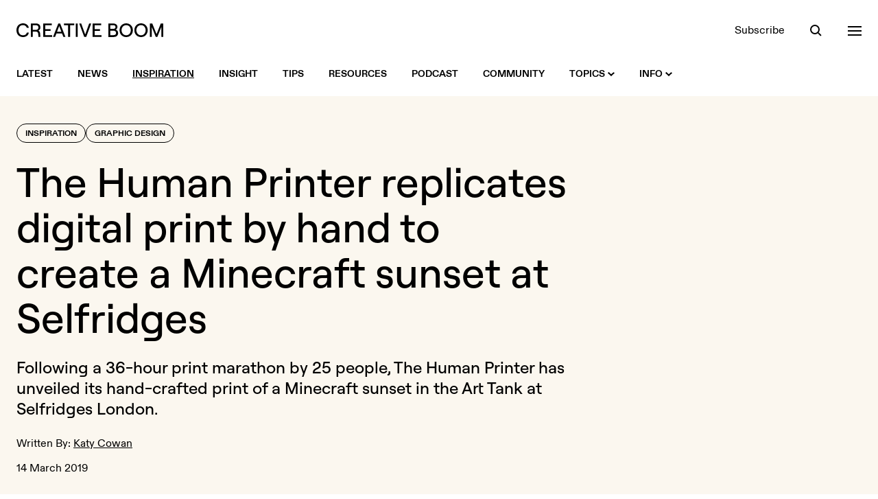

--- FILE ---
content_type: text/html; charset=UTF-8
request_url: https://www.creativeboom.com/inspiration/the-human-printer-/
body_size: 16217
content:
<!doctype html>
<html class="no-js" lang="en">
<head>
  <meta charset="utf-8" />
  <meta http-equiv="Content-Type" content="text/html; charset=utf-8">
  <meta http-equiv="X-UA-Compatible" content="IE=edge" />
  <meta name="viewport" content="width=device-width, initial-scale=1, shrink-to-fit=no" />

  <title>The Human Printer replicates digital print by hand to create a Minecraft sunset at Selfridges | Creative Boom</title>
  <meta name="description" content="Following a 36-hour print marathon by 25 people, The Human Printer has unveiled its hand-crafted print of a Minecraft sunset in the Art Tank at Selfri...">

  <link rel="stylesheet" href="/assets/front/css/main.1765968978.css" />

  <script>
    document.documentElement.className =
      document.documentElement.className.replace("no-js", "js");
  </script>

  <link rel="preload" href="/assets/front/fonts/ABCDiatype-Bold.woff" as="font" type="font/woff" crossorigin>
  <link rel="preload" href="/assets/front/fonts/ABCDiatype-Bold.woff2" as="font" type="font/woff2" crossorigin>
  <link rel="preload" href="/assets/front/fonts/ABCDiatype-Regular.woff" as="font" type="font/woff" crossorigin>
  <link rel="preload" href="/assets/front/fonts/ABCDiatype-Regular.woff2" as="font" type="font/woff2" crossorigin>
  <link rel="preload" href="/assets/front/fonts/Roobert-Medium.woff" as="font" type="font/woff" crossorigin>
  <link rel="preload" href="/assets/front/fonts/Roobert-Medium.woff2" as="font" type="font/woff2" crossorigin>

  <link rel="icon" type="image/png" href="/assets/front/img/favicon.png?v=2024">
  <link rel="apple-touch-icon" href="/assets/front/img/apple-touch-icon.png?v=2024a">

  <link rel="alternate" type="application/rss+xml" title="RSS 2.0" href="https://www.creativeboom.com/feed/" />

  <meta property="fb:admins" content="100003263880085">
  <meta name="google-site-verification" content="b-RKJSz86ioicI-ayRWuKMMf9jLO8OadjMTze6ieqFU" />
  <link href="https://plus.google.com/112606420416199484090" rel="publisher">
  <meta name="p:domain_verify" content="50583dae97742153bd3fd3ebda4b6bff"/>

  <meta property="fb:app_id" content="643348562363834">
  <meta property="og:site_name" content="Creative Boom">
  <meta name="twitter:site" content="@creativeboom">
  
  <meta name="twitter:card" content="summary_large_image" />
  <meta name="twitter:site" content="@creativeboom" />
  
  <meta property="og:type" content="article">
  <meta property="og:title" content="The Human Printer replicates digital print by hand to create a Minecraft sunset at Selfridges">
  <meta property="og:description" content="A hand-crafted print of a Minecraft sunset at Selfridges London, replicating digital print.
">
  <meta property="og:url" content="https://www.creativeboom.com/inspiration/the-human-printer-/">
  <meta property="article:publisher" content="https://facebook.com/CreativeBoom">
  <meta property="article:published_time" content="2019-03-14T07:30:00+00:00">

  <meta property="og:image" content="https://www.creativeboom.com/upload/articles/10/107bbdd02479c044b58beb2d30d8f8e831e5233c_800.jpg">
  <meta property="og:image:width" content="800">
  <meta property="og:image:height" content="600">

      <link rel="canonical" href="https://www.creativeboom.com/inspiration/the-human-printer-/">
  
  
      <meta name="robots" content="max-image-preview:large">
  
  <script defer data-api="/api/pa-event" data-domain="creativeboom.com" src="/js/pa-script.js"></script>

  <script src="https://challenges.cloudflare.com/turnstile/v0/api.js" async defer></script>

</head>
<body class="bg-white text-black-900 w-full antialiased">
  <header class="bg-white fixed top-0 left-0 w-full z-50 transition-colors xl:relative" data-overlay-modifiers='{"open": "bg-black-900 text-white", "closed": "bg-white text-black-900"}'>
  <div class="container">
    <div class="flex justify-between items-center h-20 xl:pt-8 xl:pb-5 xl:h-auto">
      <div class="flex items-center relative">
        <a class="visible opacity-100 [transition:visibility_0s_linear_0s,opacity_200ms_linear_300ms]" href="/"
           data-logo-modifiers='{"closed":"visible opacity-100 [transition:visibility_0s_linear_0s,opacity_200ms_linear_300ms]", "open": "invisible opacity-0 [transition:visibility_0s_linear_200ms,opacity_200ms_linear_300ms]"}'>
          <svg xmlns="http://www.w3.org/2000/svg" class="fill-current transition-colors" width="214" height="20">
            <path class="transition-colors" d="M144.7 9.1c1.3-.6 2.5-2 2.5-3.8 0-3.2-2.4-5-6-5H134v19.6h7.6c4.1 0 6.6-2.2 6.6-5.7-.1-2.8-1.6-4.4-3.5-5.1zm-7.9-6.4h4.2c2.2 0 3.4.9 3.4 2.7 0 1.8-1.2 2.7-3.4 2.7h-4.2V2.7zm4.3 14.5h-4.3v-6.5h4.3c2.7 0 4.1 1.1 4.1 3.3s-1.3 3.2-4.1 3.2zM181.6 0c-5.6 0-9.7 4.2-9.7 10s4.1 10 9.7 10 9.7-4.2 9.7-10-4.1-10-9.7-10zm0 17.4c-3.9 0-6.8-3.2-6.8-7.4s2.9-7.4 6.8-7.4 6.7 3.2 6.7 7.4-2.8 7.4-6.7 7.4zM34.9 6.1c0-3.5-2.4-5.9-6.3-5.9h-7.7v19.6h2.9v-7.7h4.9c1.7 0 2.8 1.2 3 3l.4 4.7h2.8l-.4-5c-.1-1.9-1-3.4-2.5-4.3 1.7-.9 2.9-2.3 2.9-4.4zm-6.4 3.4h-4.7V2.7h4.7C31 2.7 32 4.3 32 6.1c0 1.7-1 3.4-3.5 3.4zm-19-6.9c2.8 0 5.1 1.6 5.5 3.9h3C17.5 2.7 14 0 9.6 0 4.6 0 0 3.3 0 10s4.5 10 9.6 10c4.5 0 8-2.7 8.4-6.5h-2.9c-.3 2.3-2.6 3.9-5.5 3.9C5.7 17.4 3 14.8 3 10s2.7-7.4 6.5-7.4zM61 .2l-7.7 19.6h3l1.9-5h8.3l1.9 5h3L63.7.2H61zm-1.9 12.1 3.2-8.4 3.2 8.4h-6.4zM210.4.2l-6.2 15.6L198 .2h-3.6v19.6h2.8V5.2l5.9 14.6h2.3l5.8-14.6v14.6h2.8V.2h-3.6zM42 11h7.8V8.4H42V2.8h9.6V.2H39.1v19.6H52v-2.6H42V11zM160 0c-5.6 0-9.7 4.2-9.7 10s4.1 10 9.7 10 9.7-4.2 9.7-10-4.2-10-9.7-10zm0 17.4c-3.9 0-6.8-3.2-6.8-7.4s2.9-7.4 6.8-7.4 6.7 3.2 6.7 7.4-2.8 7.4-6.7 7.4zM69.2 2.8h6.1v17h2.9v-17h6.1V.2H69.2v2.6zM114 11h7.8V8.4H114V2.8h9.6V.2h-12.5v19.6h12.8v-2.6H114V11zm-13.8 5.3L94.4.2h-2.9l7.3 19.6h2.9L109 .2h-3l-5.8 16.1zm-13.8 3.5h2.9V.2h-2.9v19.6z"/>
          </svg>
        </a>
        <a href="/" class="inline-block opacity-0 visible absolute top-[-2px] left-[142px] z-10 [transition:opacity_200ms_ease-in-out_300ms,left_300ms_ease-in-out_0s]"
           data-logo-modifiers='{"open": "opacity-100 left-0 top-[-2px] [transition:opacity_200ms_ease-in-out_0s,left_300ms_ease-in-out_300ms]", "closed": "opacity-0 left-[142px] top-[-2px] [transition:opacity_200ms_ease-in-out_300ms,left_300ms_ease-in-out_0s]"}'
           data-overlay-modifiers='{"open": "invisible", "closed": "visible"}'
           data-eyes
        >
        </a>
      </div>
      <div data-header-toolbar class="flex items-center space-x-9">
        <a class="hidden underline underline-offset-2 decoration-transparent transition-colors hover:decoration-current sm:block" href="/newsletter/">Subscribe</a>

<button data-search-trigger class="h-5 w-5 relative focus:outline-none block">
  <span aria-hidden="true" class="z-20 block absolute h-3.5 w-3.5 top-0.5 left-px rounded-full border-current border-2 transition-all duration-500 ease-in-out scale-100" data-search-modifiers='{"open": "opacity-0 scale-0", "closed": "opacity-100 scale-100"}'></span>
  <span aria-hidden="true" class="z-10 block absolute h-0.5 w-5 bg-current transform transition duration-500 ease-in-out rotate-45 scale-x-[0.3] origin-right bottom-px right-[3px]" data-search-modifiers='{"open": "scale-x-100", "closed": "scale-x-[0.3]"}'></span>
  <span aria-hidden="true" class="z-10 block absolute h-0.5 w-5 bg-current transform transition duration-500 ease-in-out -rotate-45 scale-x-0 origin-left bottom-px left-[3px]" data-search-modifiers='{"open": "scale-x-100", "closed": "scale-x-0"}'></span>
</button>

<button data-nav-trigger class="h-5 w-5 relative focus:outline-none block">
  <span aria-hidden="true" class="block absolute h-0.5 w-5 bg-current transform transition duration-500 ease-in-out -translate-y-1.5" data-nav-modifiers='{"open": "rotate-45", "closed": "-translate-y-1.5"}'></span>
  <span aria-hidden="true" class="block absolute h-0.5 w-5 bg-current transform transition duration-500 ease-in-out" data-nav-modifiers='{"open": "opacity-0", "closed": "opacity-1"}'></span>
  <span aria-hidden="true" class="block absolute h-0.5 w-5 bg-current transform transition duration-500 ease-in-out translate-y-1.5" data-nav-modifiers='{"open": "-rotate-45", "closed": "translate-y-1.5"}'></span>
</button>
      </div>
    </div>
  </div>
</header>


<nav class="hidden bg-white xl:block xl:sticky xl:top-0 xl:transition-colors xl:z-50" data-overlay-modifiers='{"open": "bg-black-900", "closed": "bg-white"}'>
  <div class="container">
    <div class="flex items-center justify-between h-16">
      <div class="flex items-center">

        <div class="relative">
          <div class="absolute left-0 top-1/2 -translate-y-1/2 invisible opacity-0 [transition:visibility_0s_linear_200ms,opacity_200ms]" data-intersect-modifiers='{"closed":"invisible opacity-0 [transition:visibility_0s_linear_200ms,opacity_200ms]", "open": "visible opacity-100 [transition:visibility_0s_linear_0s,opacity_200ms]"}' data-overlay-modifiers='{"open": "invisible", "closed": "visible"}'>
            <a href="/" class="flex cursor-pointer" data-eyes></a>
          </div>
        </div>

        <div class="visible transition-all pl-0 delay-200" data-intersect-modifiers='{"closed":"pl-0 delay-200", "open":"pl-[76px] delay-0"}' data-overlay-modifiers='{"open": "invisible", "closed": "visible"}'></ul>
          <ul class="flex space-x-9">

            <li>
              <a class="flex items-center h-16 text-sm uppercase font-bold group" href="/">
                <span class="underline underline-offset-2 decoration-2 transition-colors group-hover:decoration-black-900 decoration-transparent">Latest</span>
              </a>
            </li>

                                        <li>
                <a class="flex items-center h-16 text-sm uppercase font-bold group" href="/news/">
                  <span class="underline underline-offset-2 decoration-2 transition-colors group-hover:decoration-black-900 decoration-transparent">News</span>
                                  </a>
                              </li>
                                        <li>
                <a class="flex items-center h-16 text-sm uppercase font-bold group" href="/inspiration/">
                  <span class="underline underline-offset-2 decoration-2 transition-colors group-hover:decoration-black-900 decoration-black-900">Inspiration</span>
                                  </a>
                              </li>
                                        <li>
                <a class="flex items-center h-16 text-sm uppercase font-bold group" href="/insight/">
                  <span class="underline underline-offset-2 decoration-2 transition-colors group-hover:decoration-black-900 decoration-transparent">Insight</span>
                                  </a>
                              </li>
                                        <li>
                <a class="flex items-center h-16 text-sm uppercase font-bold group" href="/tips/">
                  <span class="underline underline-offset-2 decoration-2 transition-colors group-hover:decoration-black-900 decoration-transparent">Tips</span>
                                  </a>
                              </li>
                                        <li>
                <a class="flex items-center h-16 text-sm uppercase font-bold group" href="/resources/">
                  <span class="underline underline-offset-2 decoration-2 transition-colors group-hover:decoration-black-900 decoration-transparent">Resources</span>
                                  </a>
                              </li>
            
            <li>
              <a class="flex items-center h-16 text-sm uppercase font-bold group" href="/podcast/">
                <span class="underline underline-offset-2 decoration-2 transition-colors group-hover:decoration-black-900 decoration-transparent">Podcast</span>
              </a>
            </li>

            <li>
              <a class="flex items-center h-16 text-sm uppercase font-bold group" href="/community/">
                <span class="underline underline-offset-2 decoration-2 transition-colors group-hover:decoration-black-900 decoration-transparent">Community</span>
              </a>
            </li>

            <li>
              <a class="flex items-center h-16 text-sm uppercase font-bold group" href="#">
                <span class="underline underline-offset-2 decoration-2 transition-colors group-hover:decoration-black-900 decoration-transparent">Topics</span>
                <svg xmlns="http://www.w3.org/2000/svg" class="w-2.5 h-2.5 ml-1 fill-black-900 rotate-0 transition-all transform" data-intent-arrow='{"out":"rotate-0", "in": "rotate-180"}' viewBox="0 0 10 6"><path d="M5 6 0 1.4 1.5 0 5 3.2 8.5.1 10 1.4z"/></svg>
              </a>
              <div class="bg-white absolute w-full z-20 top-100 left-0 pt-10 pb-12 invisible opacity-0 [transition:visibility_0s_linear_200ms,opacity_200ms] group-hover:visible group-hover:opacity-100 group-hover:[transition:visibility_0s_linear_0s,opacity_200ms]"
                   data-intent='{"out":"invisible opacity-0 [transition:visibility_0s_linear_200ms,opacity_200ms]", "in": "visible opacity-100 [transition:visibility_0s_linear_0s,opacity_200ms]"}'>
                <div class="container">
                              <div class="flex flex-wrap gap-x-2 gap-y-3 sm:gap-x-3">
          
        
        
        
<a  class="block leading-none rounded-full border transition-colors font-display font-medium px-4 pt-1.5 pb-2 text-lg sm:text-2xl sm:px-6 md:text-3xl border-black-900 hover:bg-lilac-900 hover:border-lilac-900 hover:text-black-900" href="/advertising/">Advertising</a>


          
        
        
        
<a  class="block leading-none rounded-full border transition-colors font-display font-medium px-4 pt-1.5 pb-2 text-lg sm:text-2xl sm:px-6 md:text-3xl border-black-900 hover:bg-yellow-900 hover:border-yellow-900 hover:text-black-900" href="/animation/">Animation</a>


          
        
        
        
<a  class="block leading-none rounded-full border transition-colors font-display font-medium px-4 pt-1.5 pb-2 text-lg sm:text-2xl sm:px-6 md:text-3xl border-black-900 hover:bg-green-900 hover:border-green-900 hover:text-black-900" href="/art-culture/">Art & Culture</a>


          
        
        
        
<a  class="block leading-none rounded-full border transition-colors font-display font-medium px-4 pt-1.5 pb-2 text-lg sm:text-2xl sm:px-6 md:text-3xl border-black-900 hover:bg-orange-900 hover:border-orange-900 hover:text-black-900" href="/creative-industry/">Creative Industry</a>


          
        
        
        
<a  class="block leading-none rounded-full border transition-colors font-display font-medium px-4 pt-1.5 pb-2 text-lg sm:text-2xl sm:px-6 md:text-3xl border-black-900 hover:bg-mist-900 hover:border-mist-900 hover:text-black-900" href="/digital/">Digital</a>


          
        
        
        
<a  class="block leading-none rounded-full border transition-colors font-display font-medium px-4 pt-1.5 pb-2 text-lg sm:text-2xl sm:px-6 md:text-3xl border-black-900 hover:bg-lilac-900 hover:border-lilac-900 hover:text-black-900" href="/film/">Film</a>


          
        
        
        
<a  class="block leading-none rounded-full border transition-colors font-display font-medium px-4 pt-1.5 pb-2 text-lg sm:text-2xl sm:px-6 md:text-3xl border-black-900 hover:bg-yellow-900 hover:border-yellow-900 hover:text-black-900" href="/graphic-design/">Graphic Design</a>


          
        
        
        
<a  class="block leading-none rounded-full border transition-colors font-display font-medium px-4 pt-1.5 pb-2 text-lg sm:text-2xl sm:px-6 md:text-3xl border-black-900 hover:bg-green-900 hover:border-green-900 hover:text-black-900" href="/illustration/">Illustration</a>


          
        
        
        
<a  class="block leading-none rounded-full border transition-colors font-display font-medium px-4 pt-1.5 pb-2 text-lg sm:text-2xl sm:px-6 md:text-3xl border-black-900 hover:bg-orange-900 hover:border-orange-900 hover:text-black-900" href="/photography/">Photography</a>


          
        
        
        
<a  class="block leading-none rounded-full border transition-colors font-display font-medium px-4 pt-1.5 pb-2 text-lg sm:text-2xl sm:px-6 md:text-3xl border-black-900 hover:bg-mist-900 hover:border-mist-900 hover:text-black-900" href="/product-design/">Product Design</a>


          
        
        
        
<a  class="block leading-none rounded-full border transition-colors font-display font-medium px-4 pt-1.5 pb-2 text-lg sm:text-2xl sm:px-6 md:text-3xl border-black-900 hover:bg-lilac-900 hover:border-lilac-900 hover:text-black-900" href="/publishing/">Publishing</a>


          
        
        
        
<a  class="block leading-none rounded-full border transition-colors font-display font-medium px-4 pt-1.5 pb-2 text-lg sm:text-2xl sm:px-6 md:text-3xl border-black-900 hover:bg-yellow-900 hover:border-yellow-900 hover:text-black-900" href="/spatial-design/">Spatial Design</a>


      </div>

                </div>
              </div>
            </li>

            <li>
              <a class="flex items-center h-16 text-sm uppercase font-bold group" href="#">
                <span class="underline underline-offset-2 decoration-2 transition-colors group-hover:decoration-black-900 decoration-transparent">Info</span>
                <svg xmlns="http://www.w3.org/2000/svg" class="w-2.5 h-2.5 ml-1 fill-black-900 rotate-0 transition-all transform" data-intent-arrow='{"out":"rotate-0", "in": "rotate-180"}' viewBox="0 0 10 6"><path d="M5 6 0 1.4 1.5 0 5 3.2 8.5.1 10 1.4z"/></svg>
              </a>
              <div class="bg-white absolute w-full z-20 top-100 left-0 pt-10 pb-12 invisible opacity-0 [transition:visibility_0s_linear_200ms,opacity_200ms] group-hover:visible group-hover:opacity-100 group-hover:[transition:visibility_0s_linear_0s,opacity_200ms]"
                   data-intent='{"out":"invisible opacity-0 [transition:visibility_0s_linear_200ms,opacity_200ms]", "in": "visible opacity-100 [transition:visibility_0s_linear_0s,opacity_200ms]"}'>
                <div class="container">
                                                <div class="flex flex-wrap gap-x-2 gap-y-3 sm:gap-x-3">
          
        
        
        
<a  class="block leading-none rounded-full border transition-colors font-display font-medium px-4 pt-1.5 pb-2 text-lg sm:text-2xl sm:px-6 md:text-3xl border-black-900 hover:bg-lilac-900 hover:border-lilac-900 hover:text-black-900" href="/page/about-us/">About</a>


          
        
        
        
<a  class="block leading-none rounded-full border transition-colors font-display font-medium px-4 pt-1.5 pb-2 text-lg sm:text-2xl sm:px-6 md:text-3xl border-black-900 hover:bg-yellow-900 hover:border-yellow-900 hover:text-black-900" href="/page/contact-us/">Contact</a>


          
        
        
        
<a  class="block leading-none rounded-full border transition-colors font-display font-medium px-4 pt-1.5 pb-2 text-lg sm:text-2xl sm:px-6 md:text-3xl border-black-900 hover:bg-green-900 hover:border-green-900 hover:text-black-900" href="/page/submit/">Get Featured</a>


          
        
        
        
<a  class="block leading-none rounded-full border transition-colors font-display font-medium px-4 pt-1.5 pb-2 text-lg sm:text-2xl sm:px-6 md:text-3xl border-black-900 hover:bg-orange-900 hover:border-orange-900 hover:text-black-900" href="/page/advertising/">Advertise</a>


          
        
        
        
<a  class="block leading-none rounded-full border transition-colors font-display font-medium px-4 pt-1.5 pb-2 text-lg sm:text-2xl sm:px-6 md:text-3xl border-black-900 hover:bg-mist-900 hover:border-mist-900 hover:text-black-900" href="/newsletter">Newsletter</a>


      </div>

                </div>
              </div>
            </li>

          </ul>
        </div>

      </div>

      <div class="flex items-center space-x-9 text-black-900 invisible opacity-0 [transition:visibility_0s_linear_200ms,opacity_200ms]" data-overlay-modifiers='{"open": "text-white", "closed": "text-black-900"}' data-intersect-modifiers='{"closed":"invisible opacity-0 [transition:visibility_0s_linear_200ms,opacity_200ms]", "open": "visible opacity-100 [transition:visibility_0s_linear_0s,opacity_200ms]"}'>
        <a class="hidden underline underline-offset-2 decoration-transparent transition-colors hover:decoration-current sm:block" href="/newsletter/">Subscribe</a>

<button data-search-trigger class="h-5 w-5 relative focus:outline-none block">
  <span aria-hidden="true" class="z-20 block absolute h-3.5 w-3.5 top-0.5 left-px rounded-full border-current border-2 transition-all duration-500 ease-in-out scale-100" data-search-modifiers='{"open": "opacity-0 scale-0", "closed": "opacity-100 scale-100"}'></span>
  <span aria-hidden="true" class="z-10 block absolute h-0.5 w-5 bg-current transform transition duration-500 ease-in-out rotate-45 scale-x-[0.3] origin-right bottom-px right-[3px]" data-search-modifiers='{"open": "scale-x-100", "closed": "scale-x-[0.3]"}'></span>
  <span aria-hidden="true" class="z-10 block absolute h-0.5 w-5 bg-current transform transition duration-500 ease-in-out -rotate-45 scale-x-0 origin-left bottom-px left-[3px]" data-search-modifiers='{"open": "scale-x-100", "closed": "scale-x-0"}'></span>
</button>

<button data-nav-trigger class="h-5 w-5 relative focus:outline-none block">
  <span aria-hidden="true" class="block absolute h-0.5 w-5 bg-current transform transition duration-500 ease-in-out -translate-y-1.5" data-nav-modifiers='{"open": "rotate-45", "closed": "-translate-y-1.5"}'></span>
  <span aria-hidden="true" class="block absolute h-0.5 w-5 bg-current transform transition duration-500 ease-in-out" data-nav-modifiers='{"open": "opacity-0", "closed": "opacity-1"}'></span>
  <span aria-hidden="true" class="block absolute h-0.5 w-5 bg-current transform transition duration-500 ease-in-out translate-y-1.5" data-nav-modifiers='{"open": "-rotate-45", "closed": "translate-y-1.5"}'></span>
</button>
      </div>
    </div>
  </div>
</nav>

<div class="bg-black-900 text-white flex min-h-full opacity-0 fixed top-0 left-0 bottom-0 invisible w-full z-40 [transition:visibility_0s_linear_200ms,opacity_200ms]" data-overlay data-overlay-modifiers='{"open": "visible opacity-1 [transition:visibility_0s_linear_0s,opacity_200ms]", "closed": "opacity-0 invisible [transition:visibility_0s_linear_200ms,opacity_200ms]"}'>
  <div class="overflow-scroll relative w-full" data-overlay-container>
    <div class="container">
      <div class="relative pt-28 pb-40 md:pt-52">
        <div class="opacity-0 invisible absolute top-28 left-0 z-10 w-full [transition:visibility_0s_linear_200ms,opacity_200ms] md:top-52" data-search data-search-modifiers='{"open": "visible opacity-1 [transition:visibility_0s_linear_0s,opacity_200ms]", "closed": "opacity-0 invisible [transition:visibility_0s_linear_200ms,opacity_200ms]"}'>
          <div data-searchform>
            <form novalidate action="/search/" method="get" class="relative">
              <label class="sr-only">Search</label>
              <input data-searchform-input type="search" name="q" placeholder="Search&hellip;" autocomplete="off" class="w-full appearance-none bg-transparent border-b border-black-400 font-display font-medium py-2.5 pr-16 text-3xl outline-none rounded-none shadow-none md:text-4xl placeholder:text-black-600 focus:border-white focus:ring-0 focus:ring-offset-0">
              <button data-searchform-submit type="submit" class="bg-transparent absolute bottom-2 right-0 flex items-center justify-center h-13 w-13 group rounded-full transition-all md:bottom-3 hover:bg-white disabled:hover:bg-transparent">
                <svg xmlns="http://www.w3.org/2000/svg" class="h-4 w-4 " viewBox="0 0 16 16">
                  <path class="fill-white transition-colors group-disabled:fill-black-600 group-hover:fill-black-900" d="M12.1 10.7c.8-1.1 1.3-2.5 1.3-4a6.7 6.7 0 1 0-6.7 6.7c1.5 0 2.9-.5 4-1.3l3.9 3.9 1.4-1.4-3.9-3.9zm-5.4.8c-2.6 0-4.8-2.1-4.8-4.8S4 1.9 6.7 1.9s4.8 2.1 4.8 4.8-2.2 4.8-4.8 4.8z"/>
                </svg>
              </button>
            </form>
          </div>
        </div>
        <div class="opacity-0 invisible relative z-20 w-full [transition:visibility_0s_linear_200ms,opacity_200ms]" data-nav data-nav-modifiers='{"open": "visible opacity-1 [transition:visibility_0s_linear_0s,opacity_200ms]", "closed": "opacity-0 invisible [transition:visibility_0s_linear_200ms,opacity_200ms]"}'>
          <div class="hidden lg:grid lg:grid-cols-5 xl:grid-cols-6">
  <div class="xl:col-span-2">
    <div class="mb-5">
      <h3 class="text-yellow-900 text-lg">Topics</h3>
    </div>
    <div>
      <ul class="space-y-0.5 text-lg sm:columns-2 lg:columns-1 xl:columns-2 xl:pr-8">
                  <li><a class="underline decoration-transparent transition-colors hover:decoration-white" href="/advertising/">Advertising</a></li>
                  <li><a class="underline decoration-transparent transition-colors hover:decoration-white" href="/animation/">Animation</a></li>
                  <li><a class="underline decoration-transparent transition-colors hover:decoration-white" href="/art-culture/">Art &amp; Culture</a></li>
                  <li><a class="underline decoration-transparent transition-colors hover:decoration-white" href="/creative-industry/">Creative Industry</a></li>
                  <li><a class="underline decoration-transparent transition-colors hover:decoration-white" href="/digital/">Digital</a></li>
                  <li><a class="underline decoration-transparent transition-colors hover:decoration-white" href="/film/">Film</a></li>
                  <li><a class="underline decoration-transparent transition-colors hover:decoration-white" href="/graphic-design/">Graphic Design</a></li>
                  <li><a class="underline decoration-transparent transition-colors hover:decoration-white" href="/illustration/">Illustration</a></li>
                  <li><a class="underline decoration-transparent transition-colors hover:decoration-white" href="/photography/">Photography</a></li>
                  <li><a class="underline decoration-transparent transition-colors hover:decoration-white" href="/product-design/">Product Design</a></li>
                  <li><a class="underline decoration-transparent transition-colors hover:decoration-white" href="/publishing/">Publishing</a></li>
                  <li><a class="underline decoration-transparent transition-colors hover:decoration-white" href="/spatial-design/">Spatial Design</a></li>
              </ul>
    </div>
  </div>

  <div>
    <div class="mb-5">
      <h3 class="text-green-900 text-lg">Sections</h3>
    </div>
    <div>
      <ul class="space-y-0.5 text-lg">
                              <li><a class="underline decoration-transparent transition-colors hover:decoration-white" href="/news/">News</a></li>
                                        <li><a class="underline decoration-transparent transition-colors hover:decoration-white" href="/inspiration/">Inspiration</a></li>
                                        <li><a class="underline decoration-transparent transition-colors hover:decoration-white" href="/insight/">Insight</a></li>
                                        <li><a class="underline decoration-transparent transition-colors hover:decoration-white" href="/tips/">Tips</a></li>
                                        <li><a class="underline decoration-transparent transition-colors hover:decoration-white" href="/resources/">Resources</a></li>
                        </ul>
    </div>
  </div>

  <div>
    <div class="mb-5">
      <h3 class="text-lilac-900 text-lg">Extras</h3>
    </div>
    <div>
      <ul class="space-y-0.5 text-lg">
        <li><a class="underline decoration-transparent transition-colors hover:decoration-white" href="/community/">Community</a></li>
        <li><a class="underline decoration-transparent transition-colors hover:decoration-white" href="/podcast/">Podcast</a></li>
        <li><a class="underline decoration-transparent transition-colors hover:decoration-white" href="/newsletter/">Newsletter</a></li>
      </ul>
    </div>
  </div>

  <div>
    <div class="mb-5">
      <h3 class="text-orange-900 text-lg">Info</h3>
    </div>
    <div>
      <ul class="space-y-0.5 text-lg">
        <li><a class="underline decoration-transparent transition-colors hover:decoration-white" href="/page/about-us/">About</a></li>
        <li><a class="underline decoration-transparent transition-colors hover:decoration-white" href="/page/contact-us/">Contact</a></li>
        <li><a class="underline decoration-transparent transition-colors hover:decoration-white" href="/page/submit/">Get Featured</a></li>
        <li><a class="underline decoration-transparent transition-colors hover:decoration-white" href="/page/advertising/">Advertise</a></li>
      </ul>
    </div>
  </div>

  <div>
    <div class="mb-5">
      <h3 class="text-mist-900 text-lg">Social</h3>
    </div>
    <div>
      <ul class="space-y-0.5 text-lg">
        <li><a class="underline decoration-transparent transition-colors hover:decoration-white" href="https://instagram.com/creativeboom">Instagram</a></li>
        <li><a class="underline decoration-transparent transition-colors hover:decoration-white" href="https://tiktok.com/@creativeboom">TikTok</a></li>
        <li><a class="underline decoration-transparent transition-colors hover:decoration-white" href="https://www.youtube.com/@creativeboomofficial">YouTube</a></li>
        <li><a class="underline decoration-transparent transition-colors hover:decoration-white" href="https://twitter.com/creativeboom">X (formerly Twitter)</a></li>
        <!--<li><a class="underline decoration-transparent transition-colors hover:decoration-white" href="https://facebook.com/CreativeBoom">Facebook</a></li>-->
        <li><a class="underline decoration-transparent transition-colors hover:decoration-white" href="https://www.linkedin.com/company/creativeboom/">LinkedIn</a></li>
        <li><a class="underline decoration-transparent transition-colors hover:decoration-white" href="https://www.threads.com/@creativeboom">Threads</a></li>
        <li><a class="underline decoration-transparent transition-colors hover:decoration-white" href="https://www.pinterest.com/creativeboom/">Pinterest</a></li>
      </ul>
    </div>
  </div>
</div>
          
<div data-accordion="collapse" class="border-b border-black-600 lg:hidden">
  <div class="flex items-center justify-between w-full border-black-600 border-t py-6" id="accordion-heading-1" data-accordion-target="#accordion-body-1">
    <h3 class="text-yellow-900 text-lg">Topics</h3>
      <div data-accordion-icon class="w-5 h-5 flex items-center justify-center relative">
    <span class="w-4 h-0.5 bg-white absolute rotate-90 origin-center transition-opacity"></span>
    <span class="w-4 h-0.5 bg-white absolute"></span>
  </div>

  </div>
  <div class="overflow-hidden [transition:height]" id="accordion-body-1" data-accordion-content aria-labelledby="accordion-heading-1">
    <div class="pb-6">
      <ul class="space-y-0.5 text-lg sm:columns-2 lg:columns-1 xl:columns-2">
                  <li><a class="underline decoration-transparent transition-colors hover:decoration-white" href="/advertising/">Advertising</a></li>
                  <li><a class="underline decoration-transparent transition-colors hover:decoration-white" href="/animation/">Animation</a></li>
                  <li><a class="underline decoration-transparent transition-colors hover:decoration-white" href="/art-culture/">Art &amp; Culture</a></li>
                  <li><a class="underline decoration-transparent transition-colors hover:decoration-white" href="/creative-industry/">Creative Industry</a></li>
                  <li><a class="underline decoration-transparent transition-colors hover:decoration-white" href="/digital/">Digital</a></li>
                  <li><a class="underline decoration-transparent transition-colors hover:decoration-white" href="/film/">Film</a></li>
                  <li><a class="underline decoration-transparent transition-colors hover:decoration-white" href="/graphic-design/">Graphic Design</a></li>
                  <li><a class="underline decoration-transparent transition-colors hover:decoration-white" href="/illustration/">Illustration</a></li>
                  <li><a class="underline decoration-transparent transition-colors hover:decoration-white" href="/photography/">Photography</a></li>
                  <li><a class="underline decoration-transparent transition-colors hover:decoration-white" href="/product-design/">Product Design</a></li>
                  <li><a class="underline decoration-transparent transition-colors hover:decoration-white" href="/publishing/">Publishing</a></li>
                  <li><a class="underline decoration-transparent transition-colors hover:decoration-white" href="/spatial-design/">Spatial Design</a></li>
              </ul>
    </div>
  </div>

  <div class="flex items-center justify-between w-full border-black-600 border-t py-6" id="accordion-heading-2" data-accordion-target="#accordion-body-2">
    <h3 class="text-green-900 text-lg">Sections</h3>
      <div data-accordion-icon class="w-5 h-5 flex items-center justify-center relative">
    <span class="w-4 h-0.5 bg-white absolute rotate-90 origin-center transition-opacity"></span>
    <span class="w-4 h-0.5 bg-white absolute"></span>
  </div>

  </div>
  <div class="overflow-hidden [transition:height]" id="accordion-body-2" data-accordion-content aria-labelledby="accordion-heading-2">
    <div class="pb-6">
      <ul class="space-y-0.5 text-lg">
                              <li><a class="underline decoration-transparent transition-colors hover:decoration-white" href="/news/">News</a></li>
                                        <li><a class="underline decoration-transparent transition-colors hover:decoration-white" href="/inspiration/">Inspiration</a></li>
                                        <li><a class="underline decoration-transparent transition-colors hover:decoration-white" href="/insight/">Insight</a></li>
                                        <li><a class="underline decoration-transparent transition-colors hover:decoration-white" href="/tips/">Tips</a></li>
                                        <li><a class="underline decoration-transparent transition-colors hover:decoration-white" href="/resources/">Resources</a></li>
                        </ul>
    </div>
  </div>

  <div class="flex items-center justify-between w-full border-black-600 border-t py-6" id="accordion-heading-3" data-accordion-target="#accordion-body-3">
    <h3 class="text-lilac-900 text-lg">Extras</h3>
      <div data-accordion-icon class="w-5 h-5 flex items-center justify-center relative">
    <span class="w-4 h-0.5 bg-white absolute rotate-90 origin-center transition-opacity"></span>
    <span class="w-4 h-0.5 bg-white absolute"></span>
  </div>

  </div>
  <div class="overflow-hidden [transition:height]" id="accordion-body-3" data-accordion-content aria-labelledby="accordion-heading-3">
    <div class="pb-6">
      <ul class="space-y-0.5 text-lg">
        <li><a class="underline decoration-transparent transition-colors hover:decoration-white" href="/community/">Community</a></li>
        <li><a class="underline decoration-transparent transition-colors hover:decoration-white" href="/podcast/">Podcast</a></li>
        <li><a class="underline decoration-transparent transition-colors hover:decoration-white" href="/newsletter/">Newsletter</a></li>
      </ul>
    </div>
  </div>

  <div class="flex items-center justify-between w-full border-black-600 border-t py-6" id="accordion-heading-4" data-accordion-target="#accordion-body-4">
    <h3 class="text-orange-900 text-lg">Info</h3>
      <div data-accordion-icon class="w-5 h-5 flex items-center justify-center relative">
    <span class="w-4 h-0.5 bg-white absolute rotate-90 origin-center transition-opacity"></span>
    <span class="w-4 h-0.5 bg-white absolute"></span>
  </div>

  </div>
  <div class="overflow-hidden [transition:height]" id="accordion-body-4" data-accordion-content aria-labelledby="accordion-heading-4">
    <div class="pb-6">
      <ul class="space-y-0.5 text-lg">
        <li><a class="underline decoration-transparent transition-colors hover:decoration-white" href="/page/about-us/">About</a></li>
        <li><a class="underline decoration-transparent transition-colors hover:decoration-white" href="/page/contact-us/">Contact</a></li>
        <li><a class="underline decoration-transparent transition-colors hover:decoration-white" href="/page/submit/">Get Featured</a></li>
        <li><a class="underline decoration-transparent transition-colors hover:decoration-white" href="/page/advertising/">Advertise</a></li>
      </ul>
    </div>
  </div>

  <div class="flex items-center justify-between w-full border-black-600 border-t py-6" id="accordion-heading-5" data-accordion-target="#accordion-body-5">
    <h3 class="text-mist-900 text-lg">Social</h3>
      <div data-accordion-icon class="w-5 h-5 flex items-center justify-center relative">
    <span class="w-4 h-0.5 bg-white absolute rotate-90 origin-center transition-opacity"></span>
    <span class="w-4 h-0.5 bg-white absolute"></span>
  </div>

  </div>
  <div class="overflow-hidden [transition:height]" id="accordion-body-5" data-accordion-content aria-labelledby="accordion-heading-5">
    <div class="pb-6">
      <ul class="space-y-0.5 text-lg">
        <li><a class="underline decoration-transparent transition-colors hover:decoration-white" href="https://instagram.com/creativeboom">Instagram</a></li>
        <li><a class="underline decoration-transparent transition-colors hover:decoration-white" href="https://tiktok.com/@creativeboom">TikTok</a></li>
        <li><a class="underline decoration-transparent transition-colors hover:decoration-white" href="https://www.youtube.com/@creativeboomofficial">YouTube</a></li>
        <li><a class="underline decoration-transparent transition-colors hover:decoration-white" href="https://twitter.com/creativeboom">X (formerly Twitter)</a></li>
        <!--<li><a class="underline decoration-transparent transition-colors hover:decoration-white" href="https://facebook.com/CreativeBoom">Facebook</a></li>-->
        <li><a class="underline decoration-transparent transition-colors hover:decoration-white" href="https://www.linkedin.com/company/creativeboom/">LinkedIn</a></li>
        <li><a class="underline decoration-transparent transition-colors hover:decoration-white" href="https://www.threads.com/@creativeboom">Threads</a></li>
        <li><a class="underline decoration-transparent transition-colors hover:decoration-white" href="https://www.pinterest.com/creativeboom/">Pinterest</a></li>
      </ul>
    </div>
  </div>
</div>
        </div>
      </div>
    </div>
  </div>
</div>
  <div data-content class="pt-20 xl:pt-0">
<div itemscope itemtype="http://schema.org/NewsArticle">

  <meta itemscope itemprop="mainEntityOfPage" itemType="https://schema.org/WebPage" itemid="https://www.creativeboom.com/inspiration/the-human-printer-/">
  <meta itemprop="datePublished" content="2019-03-14T07:30:00+00:00">
  <meta itemprop="dateModified" content="2019-03-06T11:09:59+00:00">

  <div itemprop="publisher" itemscope itemtype="https://schema.org/Organization">
    <div itemprop="logo" itemscope itemtype="https://schema.org/ImageObject">
      <meta itemprop="url" content="https://www.creativeboom.com/assets/front/img/logo@2x.png?v=2024">
      <meta itemprop="width" content="490">
      <meta itemprop="height" content="48">
    </div>
    <meta itemprop="name" content="Creative Boom">
  </div>

  <div class="bg-cream-900 py-10">
    <div class="container">
      <div class="xl:grid xl:grid-cols-12 xl:gap-x-12">
        <div class="space-y-6 xl:col-span-8">
          <div>
                        <div class="flex flex-wrap gap-2">
          
        
                  
        
<a  class="block leading-none rounded-full border transition-colors pt-2 pb-1.5 px-3 text-xs font-bold uppercase border-black-900 hover:bg-black-900 hover:text-white" href="/inspiration/">Inspiration</a>


          
        
                  
        
<a  class="block leading-none rounded-full border transition-colors pt-2 pb-1.5 px-3 text-xs font-bold uppercase border-black-900 hover:bg-black-900 hover:text-white" href="/graphic-design/">Graphic Design</a>


      </div>

          </div>
          <h1 itemprop="headline" class="font-display font-medium text-3xl md:text-4xl">The Human Printer replicates digital print by hand to create a Minecraft sunset at Selfridges</h1>
                      <div class="font-display font-medium text-xl">
              <p itemprop="description"><p>Following a 36-hour print marathon by 25 people, The Human Printer has unveiled its hand-crafted print of a Minecraft sunset in the Art Tank at Selfridges London.</p></p>
            </div>
                    <div class="space-y-3">
            <div itemprop="author" itemscope itemtype="https://schema.org/Person">Written By: <a class="underline transition-colors hover:decoration-transparent" itemprop="url" href="/contributors/katy-cowan/"><span itemprop="name">Katy Cowan</span></a></div>
            <div>
              <time itemprop="datePublished" datetime="2019-03-14T07:30:00+00:00" pubdate>14 March 2019</time>
            </div>
          </div>
        </div>
      </div>
    </div>
  </div>

              <div class="bg-white overflow-hidden">
      <figure>
        <div class="relative">
          <div class="container">
                          <img class="relative w-full z-20 bg-mist-200"
                   src="https://www.creativeboom.com/upload/articles/10/107bbdd02479c044b58beb2d30d8f8e831e5233c_1280.jpg"
                   srcset="https://www.creativeboom.com/upload/articles/10/107bbdd02479c044b58beb2d30d8f8e831e5233c_1280.jpg 1280w, https://www.creativeboom.com/upload/articles/10/107bbdd02479c044b58beb2d30d8f8e831e5233c_2560.jpg 2560w"
                   alt="The Human Printer © Stinsensqueeze"
                   width="1280"
                   height="900">
                        <div class="bg-cream-900 absolute top-0 left-0 w-screen h-1/2 z-10"></div>
          </div>
        </div>
                  <div class="container">
            <figcaption class="text-base mt-3 [&_a]:underline [&_a]:transition-colors [&_a]:hover:decoration-transparent"><figcaption><p>The Human Printer © Stinsensqueeze</p>
</figcaption></figcaption>
          </div>
              </figure>
    </div>
  
  <div class="bg-white py-12 md:py-16">
    <div class="container">

      <div class="lg:grid lg:grid-cols-12 lg:gap-x-12">
        <div class="lg:col-span-8">

          <div class="prose max-w-none prose-xl prose-black-900 prose-headings:font-display prose-headings:font-medium prose-a:decoration-black-900 prose-a:transition-colors hover:prose-a:decoration-transparent prose-blockquote:pl-0 prose-blockquote:border-none prose-blockquote:font-display prose-blockquote:font-medium prose-blockquote:text-2xl prose-blockquote:not-italic prose-hr:border-black-900">
            

<p class="first-letter:text-5xl first-letter:font-display first-letter:font-medium first-letter:mr-3 first-letter:float-left first-letter:leading-[74px]">Part of <a href="http://www.selfridges.com/GB/en/features/articles/selfridges-guideto/state-of-the-arts/trail?cm_sp=feature-_--_-SG-SeeWorldRenownedArtistsInTheSelfridgesWindows-GB">State of the Arts</a>, where Selfridges is bringing art to unexpected places around its stores, the window display pays homage to the sandbox video game.</p>

<p>But what exactly is <a href="http://thehumanprinter.org">The Human Printer</a>? Well, it was set up in 2009 by Louise Naunton Morgan, who is now part of graphic design studio <a href="http://stsq.com">Stinsensqueeze</a> with Stina Pariente Gromark, to print digital images by hand.</p>

<p>The idea is that they take the structure of the printing process commonly used by graphic designers and replicate it by using humans. It's "as a way to comment upon the soulless homogenisation brought about by the digitalisation on the world," explains Louise.</p>

<p>"One hundred and seventy years on from the Industrial Revolution, we are now at the beginning of 'the scientific revolution' where the systems which currently define our lives are being made ever more efficient and accurate," Louise continues. "These refined technologies, resulting in a new age of surveillance, challenge our modes of self-expression and freedom."</p>

<p>So if the purpose is to go back to what's made by hand, remembering the very crafts that we started with, how does The Human Printer actually work? "Our team of 'humans' follow the same process as a digital printer and we assume the role of the machine and are controlled and restricted by the process of using CMYK halftones created on a computer."</p>

<p>As well as producing any print you want, The Human Printer also offers live printing events, workshops and one-off projects. Discover more: <a href="http://thehumanprinter.org">thehumanprinter.org</a>.</p>

                                      <div class="article-media not-prose grid md:grid-cols-2 gap-6 my-12 md:my-16">
                    
        
  <figure class="col-span-2" itemprop="image" itemscope itemtype="https://schema.org/ImageObject">
        <img class="w-full bg-cream-900"
         style="aspect-ratio: 1.3333333333333"
         src="https://www.creativeboom.com/upload/articles/e3/e338b109f12e252eec2a321f7d8481f3ddadb32c_944.jpg"
         srcset="https://www.creativeboom.com/upload/articles/e3/e338b109f12e252eec2a321f7d8481f3ddadb32c_944.jpg 944w, https://www.creativeboom.com/upload/articles/e3/e338b109f12e252eec2a321f7d8481f3ddadb32c_1888.jpg 1888w"
         alt="The Human Printer © Stinsensqueeze" width="944" loading="lazy">
            <figcaption class="text-base mt-3 [&_a]:underline [&_a]:transition-colors [&_a]:hover:decoration-transparent"><figcaption><p>The Human Printer © Stinsensqueeze</p>
</figcaption></figcaption>

        <meta itemprop="url" content="https://www.creativeboom.com/upload/articles/e3/e338b109f12e252eec2a321f7d8481f3ddadb32c_944.jpg">
    <meta itemprop="width" content="944">
    <meta itemprop="height" content="708">
  </figure>


        </div>
                          <div class="article-media not-prose grid md:grid-cols-2 gap-6 my-12 md:my-16">
                    
        
  <figure class="col-span-2" itemprop="image" itemscope itemtype="https://schema.org/ImageObject">
        <img class="w-full bg-cream-900"
         style="aspect-ratio: 1.3333333333333"
         src="https://www.creativeboom.com/upload/articles/b2/b21e63e4e5478d8f761d1003272bdf2d0a4477bc_944.jpg"
         srcset="https://www.creativeboom.com/upload/articles/b2/b21e63e4e5478d8f761d1003272bdf2d0a4477bc_944.jpg 944w, https://www.creativeboom.com/upload/articles/b2/b21e63e4e5478d8f761d1003272bdf2d0a4477bc_1888.jpg 1888w"
         alt="The Human Printer © Stinsensqueeze" width="944" loading="lazy">
            <figcaption class="text-base mt-3 [&_a]:underline [&_a]:transition-colors [&_a]:hover:decoration-transparent"><figcaption><p>The Human Printer © Stinsensqueeze</p>
</figcaption></figcaption>

        <meta itemprop="url" content="https://www.creativeboom.com/upload/articles/b2/b21e63e4e5478d8f761d1003272bdf2d0a4477bc_944.jpg">
    <meta itemprop="width" content="944">
    <meta itemprop="height" content="708">
  </figure>


        </div>
                          <div class="article-media not-prose grid md:grid-cols-2 gap-6 my-12 md:my-16">
                    
        
  <figure class="col-span-2" itemprop="image" itemscope itemtype="https://schema.org/ImageObject">
        <img class="w-full bg-cream-900"
         style="aspect-ratio: 1.3333333333333"
         src="https://www.creativeboom.com/upload/articles/05/0514b28f30ab039736e7a6040187c9aac8d0f1ef_944.jpg"
         srcset="https://www.creativeboom.com/upload/articles/05/0514b28f30ab039736e7a6040187c9aac8d0f1ef_944.jpg 944w, https://www.creativeboom.com/upload/articles/05/0514b28f30ab039736e7a6040187c9aac8d0f1ef_1888.jpg 1888w"
         alt="The Human Printer © Stinsensqueeze" width="944" loading="lazy">
            <figcaption class="text-base mt-3 [&_a]:underline [&_a]:transition-colors [&_a]:hover:decoration-transparent"><figcaption><p>The Human Printer © Stinsensqueeze</p>
</figcaption></figcaption>

        <meta itemprop="url" content="https://www.creativeboom.com/upload/articles/05/0514b28f30ab039736e7a6040187c9aac8d0f1ef_944.jpg">
    <meta itemprop="width" content="944">
    <meta itemprop="height" content="708">
  </figure>


        </div>
                          <div class="article-media not-prose grid md:grid-cols-2 gap-6 my-12 md:my-16">
                    
        
  <figure class="col-span-2" itemprop="image" itemscope itemtype="https://schema.org/ImageObject">
        <img class="w-full bg-cream-900"
         style="aspect-ratio: 0.75"
         src="https://www.creativeboom.com/upload/articles/b0/b0bdce0432cc728e13c59e1b4b4399dcef4c216d_944.jpg"
         srcset="https://www.creativeboom.com/upload/articles/b0/b0bdce0432cc728e13c59e1b4b4399dcef4c216d_944.jpg 944w, https://www.creativeboom.com/upload/articles/b0/b0bdce0432cc728e13c59e1b4b4399dcef4c216d_1888.jpg 1888w"
         alt="The Human Printer © Stinsensqueeze" width="944" loading="lazy">
            <figcaption class="text-base mt-3 [&_a]:underline [&_a]:transition-colors [&_a]:hover:decoration-transparent"><figcaption><p>The Human Printer © Stinsensqueeze</p>
</figcaption></figcaption>

        <meta itemprop="url" content="https://www.creativeboom.com/upload/articles/b0/b0bdce0432cc728e13c59e1b4b4399dcef4c216d_944.jpg">
    <meta itemprop="width" content="944">
    <meta itemprop="height" content="1258">
  </figure>


        </div>
                          <div class="article-media not-prose grid md:grid-cols-2 gap-6 my-12 md:my-16">
                    
        
  <figure class="col-span-2" itemprop="image" itemscope itemtype="https://schema.org/ImageObject">
        <img class="w-full bg-cream-900"
         style="aspect-ratio: 0.75"
         src="https://www.creativeboom.com/upload/articles/a6/a6c3ae8adde6d64207c1a3fcc0b8d07c9a035b99_944.jpg"
         srcset="https://www.creativeboom.com/upload/articles/a6/a6c3ae8adde6d64207c1a3fcc0b8d07c9a035b99_944.jpg 944w, https://www.creativeboom.com/upload/articles/a6/a6c3ae8adde6d64207c1a3fcc0b8d07c9a035b99_1888.jpg 1888w"
         alt="The Human Printer © Stinsensqueeze" width="944" loading="lazy">
            <figcaption class="text-base mt-3 [&_a]:underline [&_a]:transition-colors [&_a]:hover:decoration-transparent"><figcaption><p>The Human Printer © Stinsensqueeze</p>
</figcaption></figcaption>

        <meta itemprop="url" content="https://www.creativeboom.com/upload/articles/a6/a6c3ae8adde6d64207c1a3fcc0b8d07c9a035b99_944.jpg">
    <meta itemprop="width" content="944">
    <meta itemprop="height" content="1258">
  </figure>


        </div>
                          <div class="article-media not-prose grid md:grid-cols-2 gap-6 my-12 md:my-16">
                    
        
  <figure class="col-span-2" itemprop="image" itemscope itemtype="https://schema.org/ImageObject">
        <img class="w-full bg-cream-900"
         style="aspect-ratio: 1.3333333333333"
         src="https://www.creativeboom.com/upload/articles/7e/7ec97ecfc8a2857d6423a1eac9a867227d474c6b_944.jpg"
         srcset="https://www.creativeboom.com/upload/articles/7e/7ec97ecfc8a2857d6423a1eac9a867227d474c6b_944.jpg 944w, https://www.creativeboom.com/upload/articles/7e/7ec97ecfc8a2857d6423a1eac9a867227d474c6b_1888.jpg 1888w"
         alt="The Human Printer © Stinsensqueeze" width="944" loading="lazy">
            <figcaption class="text-base mt-3 [&_a]:underline [&_a]:transition-colors [&_a]:hover:decoration-transparent"><figcaption><p>The Human Printer © Stinsensqueeze</p>
</figcaption></figcaption>

        <meta itemprop="url" content="https://www.creativeboom.com/upload/articles/7e/7ec97ecfc8a2857d6423a1eac9a867227d474c6b_944.jpg">
    <meta itemprop="width" content="944">
    <meta itemprop="height" content="708">
  </figure>


        </div>
                      </div>
                              <div class="border-t border-b lg:border-b-0 pb-12 border-black-900 mt-12 pt-12 md:mt-16 md:pt-14">
  <div class="font-display font-medium text-xl mb-6">Share</div>
  <div class="flex space-x-4">
    <a target="_blank" class="group bg-transparent border border-black-900 relative rounded-full w-13 h-13 transition-colors hover:bg-black-900" href="https://twitter.com/intent/tweet?url=https%3A%2F%2Fwww.creativeboom.com%2Finspiration%2Fthe-human-printer-%2F&amp;text=The+Human+Printer+replicates+digital+print+by+hand+to+create+a+Minecraft+sunset+at+Selfridges&amp;via=creativeboom" rel="external">
      <svg xmlns="http://www.w3.org/2000/svg" viewBox="0 0 50 50" class="absolute top-0 left-0 w-full h-full">
        <path class="fill-black-900 transition-colors group-hover:fill-white" d="m26.9 23.5 7.4-8.5h-1.8L26 22.4 21 15h-6l7.8 11.1L15 35h1.8l6.8-7.8L29 35h6l-8.1-11.5zm-2.4 2.7-.8-1.1-6.3-8.8h2.7l5.1 7.1.8 1.1 6.6 9.2h-2.7l-5.4-7.5z"/>
      </svg>
    </a>
    <a target="_blank" class="group bg-transparent border border-black-900 relative rounded-full w-13 h-13 transition-colors hover:bg-black-900" href="https://pinterest.com/pin/create/bookmarklet/?is_video=false&amp;url=https%3A%2F%2Fwww.creativeboom.com%2Finspiration%2Fthe-human-printer-%2F" rel="external">
      <svg xmlns="http://www.w3.org/2000/svg" viewBox="0 0 50 50" class="absolute top-0 left-0 w-full h-full">
        <path class="fill-black-900 transition-colors group-hover:fill-white" d="M25 15c-5.5 0-10 4.5-10 10 0 4.1 2.5 7.6 6 9.2 0-.7 0-1.5.2-2.3.2-.8 1.3-5.4 1.3-5.4s-.3-.6-.3-1.6c0-1.5.9-2.6 1.9-2.6.9 0 1.3.7 1.3 1.5 0 .9-.6 2.3-.9 3.5-.3 1.1.5 1.9 1.6 1.9 1.9 0 3.2-2.4 3.2-5.3 0-2.2-1.5-3.8-4.2-3.8-3 0-4.9 2.3-4.9 4.8 0 .9.3 1.5.7 2 .2.2.2.3.1.6 0 .2-.2.6-.2.8-.1.3-.3.3-.5.2-1.4-.6-2-2.1-2-3.8 0-2.8 2.4-6.2 7.1-6.2 3.8 0 6.3 2.8 6.3 5.7 0 3.9-2.2 6.9-5.4 6.9-1.1 0-2.1-.6-2.4-1.2 0 0-.6 2.3-.7 2.7-.2.8-.6 1.5-1 2.1.9.2 1.8.3 2.8.3 5.5 0 10-4.5 10-10s-4.5-10-10-10z"/>
      </svg>
    </a>
    <a target="_blank" class="group bg-transparent border border-black-900 relative rounded-full w-13 h-13 transition-colors hover:bg-black-900" href="https://www.facebook.com/sharer.php?u=https%3A%2F%2Fwww.creativeboom.com%2Finspiration%2Fthe-human-printer-%2F" rel="external">
      <svg xmlns="http://www.w3.org/2000/svg" viewBox="0 0 50 50" class="absolute top-0 left-0 w-full h-full">
        <path class="fill-black-900 transition-colors group-hover:fill-white" d="M29.6 25.6h-3.5V35h-3.6v-9.4H20v-3.4h2.5v-2.9c0-2.3 1.5-4.3 4.8-4.3 1.4 0 2.4.1 2.4.1l-.1 3.2h-2.2c-1.2 0-1.4.6-1.4 1.5v2.5h3.7l-.1 3.3z"/>
      </svg>
    </a>
  </div>
</div>
        </div>

        <div class="hidden lg:block lg:col-span-4 2xl:col-start-10">
          <div class="space-y-16">
                        <div class="grid gap-y-6">
  <h3 class="font-display font-medium text-xl">Editor's Picks</h3>
      <div class="sm:border-t sm:border-black-900 sm:pt-6">
            <div class="sm:flex">
    <a class="block group overflow-hidden basis-1/3 relative" href="/tips/should-you-give-up-on-freelancing/">
              <picture>
          <source media="(min-width: 640px)"
                  width="160"
                  height="160"
                  srcset="https://www.creativeboom.com/upload/articles/02/02d6490dba08e6f1d5d19cf28d2d53a93ec5b9a0_160_160.jpeg, https://www.creativeboom.com/upload/articles/02/02d6490dba08e6f1d5d19cf28d2d53a93ec5b9a0_320_320.jpeg 2x">
          <source media="(max-width: 639px)"
                  width="576"
                  height="372"
                  srcset="https://www.creativeboom.com/upload/articles/02/02d6490dba08e6f1d5d19cf28d2d53a93ec5b9a0_576.jpeg, https://www.creativeboom.com/upload/articles/02/02d6490dba08e6f1d5d19cf28d2d53a93ec5b9a0_1152.jpeg 2x">
          <img class="object-cover bg-cream-900 w-full transition-transform duration-1000 group-hover:scale-105"
               src="https://www.creativeboom.com/upload/articles/02/02d6490dba08e6f1d5d19cf28d2d53a93ec5b9a0_732.jpeg"
               srcset="https://www.creativeboom.com/upload/articles/02/02d6490dba08e6f1d5d19cf28d2d53a93ec5b9a0_576.jpeg 576w, https://www.creativeboom.com/upload/articles/02/02d6490dba08e6f1d5d19cf28d2d53a93ec5b9a0_732.jpeg 732w, https://www.creativeboom.com/upload/articles/02/02d6490dba08e6f1d5d19cf28d2d53a93ec5b9a0_1464.jpeg 1464w"
               width="732"
               height="474"
               alt="Image licensed via Adobe Stock"
               loading="lazy" />
        </picture>
          </a>
    <div class="pt-5 space-y-3 sm:basis-2/3 sm:pt-0 sm:pl-5">
                          <div class="flex flex-wrap gap-2">
          
        
                  
        
<a  class="block leading-none rounded-full border transition-colors pt-2 pb-1.5 px-3 text-xs font-bold uppercase border-black-900 hover:bg-black-900 hover:text-white" href="/tips/">Tips</a>


      </div>

            <h2 class="text-lg sm:text-base">
        <a class="underline decoration-transparent transition-colors hover:decoration-black-900" href="/tips/should-you-give-up-on-freelancing/">
          Should you give up on freelancing?
        </a>
      </h2>
      <div>
        <time datetime="2025-11-13T07:45:00+00:00">
          13 November 2025
        </time>
      </div>
    </div>
  </div>

    </div>
      <div class="sm:border-t sm:border-black-900 sm:pt-6">
            <div class="sm:flex">
    <a class="block group overflow-hidden basis-1/3 relative" href="/inspiration/christmas-adverts-2025/">
              <picture>
          <source media="(min-width: 640px)"
                  width="160"
                  height="160"
                  srcset="https://www.creativeboom.com/upload/articles/7d/7dd2bb4d5816aa0803ebf2c2cd60184aa0714f96_160_160.png, https://www.creativeboom.com/upload/articles/7d/7dd2bb4d5816aa0803ebf2c2cd60184aa0714f96_320_320.png 2x">
          <source media="(max-width: 639px)"
                  width="576"
                  height="312"
                  srcset="https://www.creativeboom.com/upload/articles/7d/7dd2bb4d5816aa0803ebf2c2cd60184aa0714f96_576.png, https://www.creativeboom.com/upload/articles/7d/7dd2bb4d5816aa0803ebf2c2cd60184aa0714f96_1152.png 2x">
          <img class="object-cover bg-cream-900 w-full transition-transform duration-1000 group-hover:scale-105"
               src="https://www.creativeboom.com/upload/articles/7d/7dd2bb4d5816aa0803ebf2c2cd60184aa0714f96_732.png"
               srcset="https://www.creativeboom.com/upload/articles/7d/7dd2bb4d5816aa0803ebf2c2cd60184aa0714f96_576.png 576w, https://www.creativeboom.com/upload/articles/7d/7dd2bb4d5816aa0803ebf2c2cd60184aa0714f96_732.png 732w, https://www.creativeboom.com/upload/articles/7d/7dd2bb4d5816aa0803ebf2c2cd60184aa0714f96_1464.png 1464w"
               width="732"
               height="397"
               alt=""
               loading="lazy" />
        </picture>
          </a>
    <div class="pt-5 space-y-3 sm:basis-2/3 sm:pt-0 sm:pl-5">
                          <div class="flex flex-wrap gap-2">
          
        
                  
        
<a  class="block leading-none rounded-full border transition-colors pt-2 pb-1.5 px-3 text-xs font-bold uppercase border-black-900 hover:bg-black-900 hover:text-white" href="/inspiration/">Inspiration</a>


      </div>

            <h2 class="text-lg sm:text-base">
        <a class="underline decoration-transparent transition-colors hover:decoration-black-900" href="/inspiration/christmas-adverts-2025/">
          Christmas ads of 2025: Comfort characters, practical cheer and a generational shift
        </a>
      </h2>
      <div>
        <time datetime="2025-11-05T07:45:00+00:00">
          5 November 2025
        </time>
      </div>
    </div>
  </div>

    </div>
      <div class="sm:border-t sm:border-black-900 sm:pt-6">
            <div class="sm:flex">
    <a class="block group overflow-hidden basis-1/3 relative" href="/insight/volks-hotel-could-be-the-future-of-the-creative-workplace-and-we-hope-it-is/">
              <picture>
          <source media="(min-width: 640px)"
                  width="160"
                  height="160"
                  srcset="https://www.creativeboom.com/upload/articles/c8/c8204d86c4fc47e052aaa55b427334618cafa7bb_160_160.jpg, https://www.creativeboom.com/upload/articles/c8/c8204d86c4fc47e052aaa55b427334618cafa7bb_320_320.jpg 2x">
          <source media="(max-width: 639px)"
                  width="576"
                  height="384"
                  srcset="https://www.creativeboom.com/upload/articles/c8/c8204d86c4fc47e052aaa55b427334618cafa7bb_576.jpg, https://www.creativeboom.com/upload/articles/c8/c8204d86c4fc47e052aaa55b427334618cafa7bb_1152.jpg 2x">
          <img class="object-cover bg-cream-900 w-full transition-transform duration-1000 group-hover:scale-105"
               src="https://www.creativeboom.com/upload/articles/c8/c8204d86c4fc47e052aaa55b427334618cafa7bb_732.jpg"
               srcset="https://www.creativeboom.com/upload/articles/c8/c8204d86c4fc47e052aaa55b427334618cafa7bb_576.jpg 576w, https://www.creativeboom.com/upload/articles/c8/c8204d86c4fc47e052aaa55b427334618cafa7bb_732.jpg 732w, https://www.creativeboom.com/upload/articles/c8/c8204d86c4fc47e052aaa55b427334618cafa7bb_1464.jpg 1464w"
               width="732"
               height="488"
               alt=""
               loading="lazy" />
        </picture>
          </a>
    <div class="pt-5 space-y-3 sm:basis-2/3 sm:pt-0 sm:pl-5">
                          <div class="flex flex-wrap gap-2">
          
        
                  
        
<a  class="block leading-none rounded-full border transition-colors pt-2 pb-1.5 px-3 text-xs font-bold uppercase border-black-900 hover:bg-black-900 hover:text-white" href="/insight/">Insight</a>


      </div>

            <h2 class="text-lg sm:text-base">
        <a class="underline decoration-transparent transition-colors hover:decoration-black-900" href="/insight/volks-hotel-could-be-the-future-of-the-creative-workplace-and-we-hope-it-is/">
          Volkshotel Amsterdam might well be the coolest hotel in the world right now
        </a>
      </h2>
      <div>
        <time datetime="2025-11-03T07:30:00+00:00">
          3 November 2025
        </time>
      </div>
    </div>
  </div>

    </div>
      <div class="sm:border-t sm:border-black-900 sm:pt-6">
            <div class="sm:flex">
    <a class="block group overflow-hidden basis-1/3 relative" href="/news/brompton-honours-its-master-craftspeople-with-its-50th-anniversary-bicycle-design/">
              <picture>
          <source media="(min-width: 640px)"
                  width="160"
                  height="160"
                  srcset="https://www.creativeboom.com/upload/articles/b0/b0a4e06a6d81c937a8eaaf0544f38bd70eee85ea_160_160.png, https://www.creativeboom.com/upload/articles/b0/b0a4e06a6d81c937a8eaaf0544f38bd70eee85ea_320_320.png 2x">
          <source media="(max-width: 639px)"
                  width="576"
                  height="357"
                  srcset="https://www.creativeboom.com/upload/articles/b0/b0a4e06a6d81c937a8eaaf0544f38bd70eee85ea_576.png, https://www.creativeboom.com/upload/articles/b0/b0a4e06a6d81c937a8eaaf0544f38bd70eee85ea_1152.png 2x">
          <img class="object-cover bg-cream-900 w-full transition-transform duration-1000 group-hover:scale-105"
               src="https://www.creativeboom.com/upload/articles/b0/b0a4e06a6d81c937a8eaaf0544f38bd70eee85ea_732.png"
               srcset="https://www.creativeboom.com/upload/articles/b0/b0a4e06a6d81c937a8eaaf0544f38bd70eee85ea_576.png 576w, https://www.creativeboom.com/upload/articles/b0/b0a4e06a6d81c937a8eaaf0544f38bd70eee85ea_732.png 732w, https://www.creativeboom.com/upload/articles/b0/b0a4e06a6d81c937a8eaaf0544f38bd70eee85ea_1464.png 1464w"
               width="732"
               height="454"
               alt=""
               loading="lazy" />
        </picture>
          </a>
    <div class="pt-5 space-y-3 sm:basis-2/3 sm:pt-0 sm:pl-5">
                          <div class="flex flex-wrap gap-2">
          
        
                  
        
<a  class="block leading-none rounded-full border transition-colors pt-2 pb-1.5 px-3 text-xs font-bold uppercase border-black-900 hover:bg-black-900 hover:text-white" href="/news/">News</a>


      </div>

            <h2 class="text-lg sm:text-base">
        <a class="underline decoration-transparent transition-colors hover:decoration-black-900" href="/news/brompton-honours-its-master-craftspeople-with-its-50th-anniversary-bicycle-design/">
          Brompton honours its master craftspeople with its 50th anniversary bicycle design
        </a>
      </h2>
      <div>
        <time datetime="2025-10-02T07:15:00+01:00">
          2 October 2025
        </time>
      </div>
    </div>
  </div>

    </div>
      <div class="sm:border-t sm:border-black-900 sm:pt-6">
            <div class="sm:flex">
    <a class="block group overflow-hidden basis-1/3 relative" href="/resources/top-50-fonts-in-2026/">
              <picture>
          <source media="(min-width: 640px)"
                  width="160"
                  height="160"
                  srcset="https://www.creativeboom.com/upload/articles/0f/0fb103354cdcfdfe2826c42dfc9ad70211ebe798_160_160.jpeg, https://www.creativeboom.com/upload/articles/0f/0fb103354cdcfdfe2826c42dfc9ad70211ebe798_320_320.jpeg 2x">
          <source media="(max-width: 639px)"
                  width="576"
                  height="324"
                  srcset="https://www.creativeboom.com/upload/articles/0f/0fb103354cdcfdfe2826c42dfc9ad70211ebe798_576.jpeg, https://www.creativeboom.com/upload/articles/0f/0fb103354cdcfdfe2826c42dfc9ad70211ebe798_1152.jpeg 2x">
          <img class="object-cover bg-cream-900 w-full transition-transform duration-1000 group-hover:scale-105"
               src="https://www.creativeboom.com/upload/articles/0f/0fb103354cdcfdfe2826c42dfc9ad70211ebe798_732.jpeg"
               srcset="https://www.creativeboom.com/upload/articles/0f/0fb103354cdcfdfe2826c42dfc9ad70211ebe798_576.jpeg 576w, https://www.creativeboom.com/upload/articles/0f/0fb103354cdcfdfe2826c42dfc9ad70211ebe798_732.jpeg 732w, https://www.creativeboom.com/upload/articles/0f/0fb103354cdcfdfe2826c42dfc9ad70211ebe798_1464.jpeg 1464w"
               width="732"
               height="411"
               alt="Studio Roses – &lt;a href=&quot;https://pangrampangram.com/products/neue-montreal&quot; target=&quot;_blank&quot;&gt;Neue Montreal&lt;/a&gt; by Pangram Pangram"
               loading="lazy" />
        </picture>
          </a>
    <div class="pt-5 space-y-3 sm:basis-2/3 sm:pt-0 sm:pl-5">
                          <div class="flex flex-wrap gap-2">
          
        
                  
        
<a  class="block leading-none rounded-full border transition-colors pt-2 pb-1.5 px-3 text-xs font-bold uppercase border-black-900 hover:bg-black-900 hover:text-white" href="/resources/">Resources</a>


      </div>

            <h2 class="text-lg sm:text-base">
        <a class="underline decoration-transparent transition-colors hover:decoration-black-900" href="/resources/top-50-fonts-in-2026/">
          50 fonts that will be popular with designers in 2026
        </a>
      </h2>
      <div>
        <time datetime="2025-09-18T07:45:00+01:00">
          18 September 2025
        </time>
      </div>
    </div>
  </div>

    </div>
  </div>
                        <div class="grid gap-y-6">
  <h3 class="font-display font-medium text-xl">Trending</h3>
      <div class="sm:border-t sm:border-black-900 sm:pt-6">
            <div class="sm:flex">
    <a class="block group overflow-hidden basis-1/3 relative" href="/resources/top-50-fonts-in-2026/">
              <picture>
          <source media="(min-width: 640px)"
                  width="160"
                  height="160"
                  srcset="https://www.creativeboom.com/upload/articles/0f/0fb103354cdcfdfe2826c42dfc9ad70211ebe798_160_160.jpeg, https://www.creativeboom.com/upload/articles/0f/0fb103354cdcfdfe2826c42dfc9ad70211ebe798_320_320.jpeg 2x">
          <source media="(max-width: 639px)"
                  width="576"
                  height="324"
                  srcset="https://www.creativeboom.com/upload/articles/0f/0fb103354cdcfdfe2826c42dfc9ad70211ebe798_576.jpeg, https://www.creativeboom.com/upload/articles/0f/0fb103354cdcfdfe2826c42dfc9ad70211ebe798_1152.jpeg 2x">
          <img class="object-cover bg-cream-900 w-full transition-transform duration-1000 group-hover:scale-105"
               src="https://www.creativeboom.com/upload/articles/0f/0fb103354cdcfdfe2826c42dfc9ad70211ebe798_732.jpeg"
               srcset="https://www.creativeboom.com/upload/articles/0f/0fb103354cdcfdfe2826c42dfc9ad70211ebe798_576.jpeg 576w, https://www.creativeboom.com/upload/articles/0f/0fb103354cdcfdfe2826c42dfc9ad70211ebe798_732.jpeg 732w, https://www.creativeboom.com/upload/articles/0f/0fb103354cdcfdfe2826c42dfc9ad70211ebe798_1464.jpeg 1464w"
               width="732"
               height="411"
               alt="Studio Roses – &lt;a href=&quot;https://pangrampangram.com/products/neue-montreal&quot; target=&quot;_blank&quot;&gt;Neue Montreal&lt;/a&gt; by Pangram Pangram"
               loading="lazy" />
        </picture>
          </a>
    <div class="pt-5 space-y-3 sm:basis-2/3 sm:pt-0 sm:pl-5">
                          <div class="flex flex-wrap gap-2">
          
        
                  
        
<a  class="block leading-none rounded-full border transition-colors pt-2 pb-1.5 px-3 text-xs font-bold uppercase border-black-900 hover:bg-black-900 hover:text-white" href="/resources/">Resources</a>


      </div>

            <h2 class="text-lg sm:text-base">
        <a class="underline decoration-transparent transition-colors hover:decoration-black-900" href="/resources/top-50-fonts-in-2026/">
          50 fonts that will be popular with designers in 2026
        </a>
      </h2>
      <div>
        <time datetime="2025-09-18T07:45:00+01:00">
          18 September 2025
        </time>
      </div>
    </div>
  </div>

    </div>
      <div class="sm:border-t sm:border-black-900 sm:pt-6">
            <div class="sm:flex">
    <a class="block group overflow-hidden basis-1/3 relative" href="/resources/bored-of-pinterest-8-alternatives-to-try-for-design-inspiration/">
              <picture>
          <source media="(min-width: 640px)"
                  width="160"
                  height="160"
                  srcset="https://www.creativeboom.com/upload/articles/b5/b5b903c760fd72ac6061944f089c5065ae515b44_160_160.jpeg, https://www.creativeboom.com/upload/articles/b5/b5b903c760fd72ac6061944f089c5065ae515b44_320_320.jpeg 2x">
          <source media="(max-width: 639px)"
                  width="576"
                  height="384"
                  srcset="https://www.creativeboom.com/upload/articles/b5/b5b903c760fd72ac6061944f089c5065ae515b44_576.jpeg, https://www.creativeboom.com/upload/articles/b5/b5b903c760fd72ac6061944f089c5065ae515b44_1152.jpeg 2x">
          <img class="object-cover bg-cream-900 w-full transition-transform duration-1000 group-hover:scale-105"
               src="https://www.creativeboom.com/upload/articles/b5/b5b903c760fd72ac6061944f089c5065ae515b44_732.jpeg"
               srcset="https://www.creativeboom.com/upload/articles/b5/b5b903c760fd72ac6061944f089c5065ae515b44_576.jpeg 576w, https://www.creativeboom.com/upload/articles/b5/b5b903c760fd72ac6061944f089c5065ae515b44_732.jpeg 732w, https://www.creativeboom.com/upload/articles/b5/b5b903c760fd72ac6061944f089c5065ae515b44_1464.jpeg 1464w"
               width="732"
               height="488"
               alt="Image licensed via Adobe Stock"
               loading="lazy" />
        </picture>
          </a>
    <div class="pt-5 space-y-3 sm:basis-2/3 sm:pt-0 sm:pl-5">
                          <div class="flex flex-wrap gap-2">
          
        
                  
        
<a  class="block leading-none rounded-full border transition-colors pt-2 pb-1.5 px-3 text-xs font-bold uppercase border-black-900 hover:bg-black-900 hover:text-white" href="/resources/">Resources</a>


      </div>

            <h2 class="text-lg sm:text-base">
        <a class="underline decoration-transparent transition-colors hover:decoration-black-900" href="/resources/bored-of-pinterest-8-alternatives-to-try-for-design-inspiration/">
          Bored of Pinterest? 8 alternatives to try for design inspiration
        </a>
      </h2>
      <div>
        <time datetime="2025-01-20T07:00:00+00:00">
          20 January 2025
        </time>
      </div>
    </div>
  </div>

    </div>
      <div class="sm:border-t sm:border-black-900 sm:pt-6">
            <div class="sm:flex">
    <a class="block group overflow-hidden basis-1/3 relative" href="/resources/these-10-new-ai-tools-genuinely-support-creatives/">
              <picture>
          <source media="(min-width: 640px)"
                  width="160"
                  height="160"
                  srcset="https://www.creativeboom.com/upload/articles/ab/abec6f960178c35c2760815401cef84149606b56_160_160.jpeg, https://www.creativeboom.com/upload/articles/ab/abec6f960178c35c2760815401cef84149606b56_320_320.jpeg 2x">
          <source media="(max-width: 639px)"
                  width="576"
                  height="384"
                  srcset="https://www.creativeboom.com/upload/articles/ab/abec6f960178c35c2760815401cef84149606b56_576.jpeg, https://www.creativeboom.com/upload/articles/ab/abec6f960178c35c2760815401cef84149606b56_1152.jpeg 2x">
          <img class="object-cover bg-cream-900 w-full transition-transform duration-1000 group-hover:scale-105"
               src="https://www.creativeboom.com/upload/articles/ab/abec6f960178c35c2760815401cef84149606b56_732.jpeg"
               srcset="https://www.creativeboom.com/upload/articles/ab/abec6f960178c35c2760815401cef84149606b56_576.jpeg 576w, https://www.creativeboom.com/upload/articles/ab/abec6f960178c35c2760815401cef84149606b56_732.jpeg 732w, https://www.creativeboom.com/upload/articles/ab/abec6f960178c35c2760815401cef84149606b56_1464.jpeg 1464w"
               width="732"
               height="488"
               alt="Image licensed via Adobe Stock"
               loading="lazy" />
        </picture>
          </a>
    <div class="pt-5 space-y-3 sm:basis-2/3 sm:pt-0 sm:pl-5">
                          <div class="flex flex-wrap gap-2">
          
        
                  
        
<a  class="block leading-none rounded-full border transition-colors pt-2 pb-1.5 px-3 text-xs font-bold uppercase border-black-900 hover:bg-black-900 hover:text-white" href="/resources/">Resources</a>


      </div>

            <h2 class="text-lg sm:text-base">
        <a class="underline decoration-transparent transition-colors hover:decoration-black-900" href="/resources/these-10-new-ai-tools-genuinely-support-creatives/">
          These 10 new AI tools genuinely support creatives
        </a>
      </h2>
      <div>
        <time datetime="2026-01-20T07:30:00+00:00">
          20 January 2026
        </time>
      </div>
    </div>
  </div>

    </div>
      <div class="sm:border-t sm:border-black-900 sm:pt-6">
            <div class="sm:flex">
    <a class="block group overflow-hidden basis-1/3 relative" href="/insight/stills-trends-report-demonstrates-how-bold-human-centred-design-is-defining-2026/">
              <picture>
          <source media="(min-width: 640px)"
                  width="160"
                  height="160"
                  srcset="https://www.creativeboom.com/upload/articles/e2/e2c9d1ae0695b5b7b0260b9d359a202fd24056a7_160_160.jpg, https://www.creativeboom.com/upload/articles/e2/e2c9d1ae0695b5b7b0260b9d359a202fd24056a7_320_320.jpg 2x">
          <source media="(max-width: 639px)"
                  width="576"
                  height="460"
                  srcset="https://www.creativeboom.com/upload/articles/e2/e2c9d1ae0695b5b7b0260b9d359a202fd24056a7_576.jpg, https://www.creativeboom.com/upload/articles/e2/e2c9d1ae0695b5b7b0260b9d359a202fd24056a7_1152.jpg 2x">
          <img class="object-cover bg-cream-900 w-full transition-transform duration-1000 group-hover:scale-105"
               src="https://www.creativeboom.com/upload/articles/e2/e2c9d1ae0695b5b7b0260b9d359a202fd24056a7_732.jpg"
               srcset="https://www.creativeboom.com/upload/articles/e2/e2c9d1ae0695b5b7b0260b9d359a202fd24056a7_576.jpg 576w, https://www.creativeboom.com/upload/articles/e2/e2c9d1ae0695b5b7b0260b9d359a202fd24056a7_732.jpg 732w, https://www.creativeboom.com/upload/articles/e2/e2c9d1ae0695b5b7b0260b9d359a202fd24056a7_1464.jpg 1464w"
               width="732"
               height="585"
               alt="Wide Angle: Distorted © Molly Strohl"
               loading="lazy" />
        </picture>
          </a>
    <div class="pt-5 space-y-3 sm:basis-2/3 sm:pt-0 sm:pl-5">
                          <div class="flex flex-wrap gap-2">
          
        
                  
        
<a  class="block leading-none rounded-full border transition-colors pt-2 pb-1.5 px-3 text-xs font-bold uppercase border-black-900 hover:bg-black-900 hover:text-white" href="/insight/">Insight</a>


      </div>

            <h2 class="text-lg sm:text-base">
        <a class="underline decoration-transparent transition-colors hover:decoration-black-900" href="/insight/stills-trends-report-demonstrates-how-bold-human-centred-design-is-defining-2026/">
          Stills 2026 Trends Report points to the rise of human-centred design
        </a>
      </h2>
      <div>
        <time datetime="2026-01-27T07:45:00+00:00">
          27 January 2026
        </time>
      </div>
    </div>
  </div>

    </div>
      <div class="sm:border-t sm:border-black-900 sm:pt-6">
            <div class="sm:flex">
    <a class="block group overflow-hidden basis-1/3 relative" href="/resources/nike-is-exploring-flora-for-its-creative-work-should-you-be-too/">
              <picture>
          <source media="(min-width: 640px)"
                  width="160"
                  height="160"
                  srcset="https://www.creativeboom.com/upload/articles/f1/f1efc17f2b84d5ef1748c08b2b9770b80b03bbed_160_160.png, https://www.creativeboom.com/upload/articles/f1/f1efc17f2b84d5ef1748c08b2b9770b80b03bbed_320_320.png 2x">
          <source media="(max-width: 639px)"
                  width="576"
                  height="386"
                  srcset="https://www.creativeboom.com/upload/articles/f1/f1efc17f2b84d5ef1748c08b2b9770b80b03bbed_576.png, https://www.creativeboom.com/upload/articles/f1/f1efc17f2b84d5ef1748c08b2b9770b80b03bbed_1152.png 2x">
          <img class="object-cover bg-cream-900 w-full transition-transform duration-1000 group-hover:scale-105"
               src="https://www.creativeboom.com/upload/articles/f1/f1efc17f2b84d5ef1748c08b2b9770b80b03bbed_732.png"
               srcset="https://www.creativeboom.com/upload/articles/f1/f1efc17f2b84d5ef1748c08b2b9770b80b03bbed_576.png 576w, https://www.creativeboom.com/upload/articles/f1/f1efc17f2b84d5ef1748c08b2b9770b80b03bbed_732.png 732w, https://www.creativeboom.com/upload/articles/f1/f1efc17f2b84d5ef1748c08b2b9770b80b03bbed_1464.png 1464w"
               width="732"
               height="491"
               alt="Weber Wong"
               loading="lazy" />
        </picture>
          </a>
    <div class="pt-5 space-y-3 sm:basis-2/3 sm:pt-0 sm:pl-5">
                          <div class="flex flex-wrap gap-2">
          
        
                  
        
<a  class="block leading-none rounded-full border transition-colors pt-2 pb-1.5 px-3 text-xs font-bold uppercase border-black-900 hover:bg-black-900 hover:text-white" href="/resources/">Resources</a>


      </div>

            <h2 class="text-lg sm:text-base">
        <a class="underline decoration-transparent transition-colors hover:decoration-black-900" href="/resources/nike-is-exploring-flora-for-its-creative-work-should-you-be-too/">
          Nike is exploring FLORA for its creative work – should you be, too?
        </a>
      </h2>
      <div>
        <time datetime="2026-01-27T07:30:00+00:00">
          27 January 2026
        </time>
      </div>
    </div>
  </div>

    </div>
      <div class="sm:border-t sm:border-black-900 sm:pt-6">
            <div class="sm:flex">
    <a class="block group overflow-hidden basis-1/3 relative" href="/news/why-you-should-enter-the-world-illustration-awards-2026/">
              <picture>
          <source media="(min-width: 640px)"
                  width="160"
                  height="160"
                  srcset="https://www.creativeboom.com/upload/articles/8b/8baf43bd0dce34372c69976d9de5f9fdafc9741a_160_160.jpg, https://www.creativeboom.com/upload/articles/8b/8baf43bd0dce34372c69976d9de5f9fdafc9741a_320_320.jpg 2x">
          <source media="(max-width: 639px)"
                  width="576"
                  height="372"
                  srcset="https://www.creativeboom.com/upload/articles/8b/8baf43bd0dce34372c69976d9de5f9fdafc9741a_576.jpg, https://www.creativeboom.com/upload/articles/8b/8baf43bd0dce34372c69976d9de5f9fdafc9741a_1152.jpg 2x">
          <img class="object-cover bg-cream-900 w-full transition-transform duration-1000 group-hover:scale-105"
               src="https://www.creativeboom.com/upload/articles/8b/8baf43bd0dce34372c69976d9de5f9fdafc9741a_732.jpg"
               srcset="https://www.creativeboom.com/upload/articles/8b/8baf43bd0dce34372c69976d9de5f9fdafc9741a_576.jpg 576w, https://www.creativeboom.com/upload/articles/8b/8baf43bd0dce34372c69976d9de5f9fdafc9741a_732.jpg 732w, https://www.creativeboom.com/upload/articles/8b/8baf43bd0dce34372c69976d9de5f9fdafc9741a_1464.jpg 1464w"
               width="732"
               height="473"
               alt="Guess Who Studio won the New Talent award in Explore last year"
               loading="lazy" />
        </picture>
          </a>
    <div class="pt-5 space-y-3 sm:basis-2/3 sm:pt-0 sm:pl-5">
                          <div class="flex flex-wrap gap-2">
          
        
                  
        
<a  class="block leading-none rounded-full border transition-colors pt-2 pb-1.5 px-3 text-xs font-bold uppercase border-black-900 hover:bg-black-900 hover:text-white" href="/news/">News</a>


      </div>

            <h2 class="text-lg sm:text-base">
        <a class="underline decoration-transparent transition-colors hover:decoration-black-900" href="/news/why-you-should-enter-the-world-illustration-awards-2026/">
          Why you should enter the World Illustration Awards 2026
        </a>
      </h2>
      <div>
        <time datetime="2026-01-26T07:15:00+00:00">
          26 January 2026
        </time>
      </div>
    </div>
  </div>

    </div>
  </div>
            <div class="grid gap-y-6">
  <h3 class="font-display font-medium text-xl">Podcasts</h3>
    <div class="sm:border-t sm:border-black-900 sm:pt-6">
    <div class="sm:flex">
  <a class="block group overflow-hidden basis-1/3 relative" href="/podcast/spark-192/">
    <div class="overflow-hidden border-2 border-white">
      <img class="object-cover w-full transition-transform duration-1000 group-hover:scale-105"
           src="https://www.creativeboom.com/upload/pod/0d/0d42ff1eeb48e884f590c13c84af32e3b5839d3e_620.png"
           srcset="https://www.creativeboom.com/upload/pod/0d/0d42ff1eeb48e884f590c13c84af32e3b5839d3e_620.png 620w, https://www.creativeboom.com/upload/pod/0d/0d42ff1eeb48e884f590c13c84af32e3b5839d3e_1260.png 1260w"
           width="620"
           height="620"
           alt="Creative Boom Podcast Episode #192 - The Spark: Chris Wilson on Confidence, Chaos and Keeping Your Creativity Alive"
           loading="lazy" />
    </div>
  </a>
  <div class="pt-5 space-y-3 sm:basis-2/3 sm:pt-0 sm:pl-5">
                <div class="flex flex-wrap gap-2">
          
        
                  
        
<a  class="block leading-none rounded-full border transition-colors pt-2 pb-1.5 px-3 text-xs font-bold uppercase border-black-900 hover:bg-black-900 hover:text-white" href="/podcast/spark-192/">EP192</a>


      </div>

    <h2 class="font-display font-medium text-lg sm:text-base">
      <a class="underline decoration-transparent transition-colors hover:decoration-black-900" href="/podcast/spark-192/">
        The Spark: Chris Wilson on Confidence, Chaos and Keeping Your Creativity Alive
      </a>
    </h2>
    <div>
      <time datetime="2026-01-15T00:01:00+00:00">
        15 January 2026
      </time>
    </div>
  </div>
</div>

  </div>
    <div class="sm:border-t sm:border-black-900 sm:pt-6">
    <div class="sm:flex">
  <a class="block group overflow-hidden basis-1/3 relative" href="/podcast/chris-wilson/">
    <div class="overflow-hidden border-2 border-white">
      <img class="object-cover w-full transition-transform duration-1000 group-hover:scale-105"
           src="https://www.creativeboom.com/upload/pod/0f/0fc385b685165cb4ed89ad7c77d71a8b5b14ca2d_620.png"
           srcset="https://www.creativeboom.com/upload/pod/0f/0fc385b685165cb4ed89ad7c77d71a8b5b14ca2d_620.png 620w, https://www.creativeboom.com/upload/pod/0f/0fc385b685165cb4ed89ad7c77d71a8b5b14ca2d_1260.png 1260w"
           width="620"
           height="620"
           alt="Creative Boom Podcast Episode #191 - From Trauma to Triumph with Chris Wilson: Creativity, Resilience &amp; the Courage to Keep Going"
           loading="lazy" />
    </div>
  </a>
  <div class="pt-5 space-y-3 sm:basis-2/3 sm:pt-0 sm:pl-5">
                <div class="flex flex-wrap gap-2">
          
        
                  
        
<a  class="block leading-none rounded-full border transition-colors pt-2 pb-1.5 px-3 text-xs font-bold uppercase border-black-900 hover:bg-black-900 hover:text-white" href="/podcast/chris-wilson/">EP191</a>


      </div>

    <h2 class="font-display font-medium text-lg sm:text-base">
      <a class="underline decoration-transparent transition-colors hover:decoration-black-900" href="/podcast/chris-wilson/">
        From Trauma to Triumph with Chris Wilson: Creativity, Resilience &amp; the Courage to Keep Going
      </a>
    </h2>
    <div>
      <time datetime="2026-01-12T00:01:00+00:00">
        12 January 2026
      </time>
    </div>
  </div>
</div>

  </div>
    <div class="sm:border-t sm:border-black-900 sm:pt-6">
    <div class="sm:flex">
  <a class="block group overflow-hidden basis-1/3 relative" href="/podcast/spark-190/">
    <div class="overflow-hidden border-2 border-white">
      <img class="object-cover w-full transition-transform duration-1000 group-hover:scale-105"
           src="https://www.creativeboom.com/upload/pod/59/5949c48384b525d53093b19677c1a73968368156_620.png"
           srcset="https://www.creativeboom.com/upload/pod/59/5949c48384b525d53093b19677c1a73968368156_620.png 620w, https://www.creativeboom.com/upload/pod/59/5949c48384b525d53093b19677c1a73968368156_1260.png 1260w"
           width="620"
           height="620"
           alt="Creative Boom Podcast Episode #190 - The Spark: Joy Nazzari on Fish and Chips, Street Art Dreams and Friday Studio Nostalgia"
           loading="lazy" />
    </div>
  </a>
  <div class="pt-5 space-y-3 sm:basis-2/3 sm:pt-0 sm:pl-5">
                <div class="flex flex-wrap gap-2">
          
        
                  
        
<a  class="block leading-none rounded-full border transition-colors pt-2 pb-1.5 px-3 text-xs font-bold uppercase border-black-900 hover:bg-black-900 hover:text-white" href="/podcast/spark-190/">EP190</a>


      </div>

    <h2 class="font-display font-medium text-lg sm:text-base">
      <a class="underline decoration-transparent transition-colors hover:decoration-black-900" href="/podcast/spark-190/">
        The Spark: Joy Nazzari on Fish and Chips, Street Art Dreams and Friday Studio Nostalgia
      </a>
    </h2>
    <div>
      <time datetime="2026-01-08T00:01:00+00:00">
        8 January 2026
      </time>
    </div>
  </div>
</div>

  </div>
    <div class="sm:border-t sm:border-black-900 sm:pt-6">
    <div class="sm:flex">
  <a class="block group overflow-hidden basis-1/3 relative" href="/podcast/joy-nazzari/">
    <div class="overflow-hidden border-2 border-white">
      <img class="object-cover w-full transition-transform duration-1000 group-hover:scale-105"
           src="https://www.creativeboom.com/upload/pod/56/56efe29fd88f83f88f455c370dac3501f26b2a1f_620.png"
           srcset="https://www.creativeboom.com/upload/pod/56/56efe29fd88f83f88f455c370dac3501f26b2a1f_620.png 620w, https://www.creativeboom.com/upload/pod/56/56efe29fd88f83f88f455c370dac3501f26b2a1f_1260.png 1260w"
           width="620"
           height="620"
           alt="Creative Boom Podcast Episode #189 - Building Belonging: Joy Nazzari on 20 Years of DNCO, Saying No and Staying Sane"
           loading="lazy" />
    </div>
  </a>
  <div class="pt-5 space-y-3 sm:basis-2/3 sm:pt-0 sm:pl-5">
                <div class="flex flex-wrap gap-2">
          
        
                  
        
<a  class="block leading-none rounded-full border transition-colors pt-2 pb-1.5 px-3 text-xs font-bold uppercase border-black-900 hover:bg-black-900 hover:text-white" href="/podcast/joy-nazzari/">EP189</a>


      </div>

    <h2 class="font-display font-medium text-lg sm:text-base">
      <a class="underline decoration-transparent transition-colors hover:decoration-black-900" href="/podcast/joy-nazzari/">
        Building Belonging: Joy Nazzari on 20 Years of DNCO, Saying No and Staying Sane
      </a>
    </h2>
    <div>
      <time datetime="2026-01-05T00:01:00+00:00">
        5 January 2026
      </time>
    </div>
  </div>
</div>

  </div>
  </div>
          </div>
        </div>

      </div>
    </div>
  </div>

  <div class="lg:hidden pt-6 pb-10 md:pt-10 md:pb-20 overflow-hidden">
    <div class="container">
      
<div class="js-carousel" data-options='
    {
        "slidesPerView": 1,
        "breakpoints": {
                          "1280": { "slidesPerView": 4 },
                        "1024": {
                "slidesPerView": 3
            },
            "640": {
                "slidesPerView": 2
            }
        }
    }'>

  <div class="flex items-end justify-between pt-6 pb-10 md:pt-10">
      <h2 class="font-display font-medium text-3xl md:text-4xl">
          Editor's Picks
      </h2>

    
        
            
                
      <div class="flex items-center justify-end">
  
  <button class="js-carousel-prev items-center justify-center h-13 w-13 group rounded-full border transition-all disabled:opacity-25 border-black-900 hover:bg-black-900 disabled:bg-transparent flex  mr-2">
    <svg xmlns="http://www.w3.org/2000/svg" class="w-5 transition-colors fill-black-900 group-hover:fill-white group-disabled:fill-black-900" viewBox="0 0 20 12">
      <path d="M7.1 1.5 5.7 0 0 6l5.6 6L7 10.5 3.8 7.1H20V4.9H3.8l3.3-3.4z"/>
    </svg>
  </button>
  <button class="js-carousel-next items-center justify-center h-13 w-13 group rounded-full border transition-all disabled:opacity-25 border-black-900 hover:bg-black-900 disabled:bg-transparent flex  ">
    <svg xmlns="http://www.w3.org/2000/svg" class="w-5 transition-colors fill-black-900 group-hover:fill-white group-disabled:fill-black-900" viewBox="0 0 20 12">
      <path d="m12.9 10.5 1.4 1.5L20 6l-5.6-6L13 1.5 16.3 5H0v2.1h16.2l-3.3 3.4z"/>
    </svg>
  </button>

      </div>
  

  </div>

  <div class="js-carousel-track swiper !overflow-visible">
    <div class="swiper-wrapper">
              <div class="swiper-slide">
                            <div>
    <a class="block group overflow-hidden relative" href="/tips/should-you-give-up-on-freelancing/">
              <img class="object-cover bg-cream-900 w-full transition-transform duration-1000 group-hover:scale-105"
             src="https://www.creativeboom.com/upload/articles/02/02d6490dba08e6f1d5d19cf28d2d53a93ec5b9a0_732.jpeg"
             srcset="https://www.creativeboom.com/upload/articles/02/02d6490dba08e6f1d5d19cf28d2d53a93ec5b9a0_380.jpeg 380w, https://www.creativeboom.com/upload/articles/02/02d6490dba08e6f1d5d19cf28d2d53a93ec5b9a0_732.jpeg 732w, https://www.creativeboom.com/upload/articles/02/02d6490dba08e6f1d5d19cf28d2d53a93ec5b9a0_1464.jpeg 1464w"
             width="732"
             height="474"
             alt="Image licensed via Adobe Stock"
             loading="lazy" />
          </a>
    <div class="pt-5 space-y-3">
                  <div class="flex flex-wrap gap-2">
          
        
                  
        
<a  class="block leading-none rounded-full border transition-colors pt-2 pb-1.5 px-3 text-xs font-bold uppercase border-black-900 hover:bg-black-900 hover:text-white" href="/tips/">Tips</a>


          
        
                  
        
<a  class="block leading-none rounded-full border transition-colors pt-2 pb-1.5 px-3 text-xs font-bold uppercase border-black-900 hover:bg-black-900 hover:text-white" href="/freelancing/">Freelancing</a>


      </div>

      <h2 class="font-display font-medium text-lg">
        <a class="underline decoration-transparent transition-colors hover:decoration-black-900" href="/tips/should-you-give-up-on-freelancing/">
          Should you give up on freelancing?
        </a>
      </h2>
      <div>
        <time datetime="2025-11-13T07:45:00+00:00">
          13 November 2025
        </time>
      </div>
    </div>
  </div>

                  </div>
              <div class="swiper-slide">
                            <div>
    <a class="block group overflow-hidden relative" href="/inspiration/christmas-adverts-2025/">
              <img class="object-cover bg-cream-900 w-full transition-transform duration-1000 group-hover:scale-105"
             src="https://www.creativeboom.com/upload/articles/7d/7dd2bb4d5816aa0803ebf2c2cd60184aa0714f96_732.png"
             srcset="https://www.creativeboom.com/upload/articles/7d/7dd2bb4d5816aa0803ebf2c2cd60184aa0714f96_380.png 380w, https://www.creativeboom.com/upload/articles/7d/7dd2bb4d5816aa0803ebf2c2cd60184aa0714f96_732.png 732w, https://www.creativeboom.com/upload/articles/7d/7dd2bb4d5816aa0803ebf2c2cd60184aa0714f96_1464.png 1464w"
             width="732"
             height="397"
             alt=""
             loading="lazy" />
          </a>
    <div class="pt-5 space-y-3">
                  <div class="flex flex-wrap gap-2">
          
        
                  
        
<a  class="block leading-none rounded-full border transition-colors pt-2 pb-1.5 px-3 text-xs font-bold uppercase border-black-900 hover:bg-black-900 hover:text-white" href="/inspiration/">Inspiration</a>


          
        
                  
        
<a  class="block leading-none rounded-full border transition-colors pt-2 pb-1.5 px-3 text-xs font-bold uppercase border-black-900 hover:bg-black-900 hover:text-white" href="/advertising/">Advertising</a>


      </div>

      <h2 class="font-display font-medium text-lg">
        <a class="underline decoration-transparent transition-colors hover:decoration-black-900" href="/inspiration/christmas-adverts-2025/">
          Christmas ads of 2025: Comfort characters, practical cheer and a generational shift
        </a>
      </h2>
      <div>
        <time datetime="2025-11-05T07:45:00+00:00">
          5 November 2025
        </time>
      </div>
    </div>
  </div>

                  </div>
              <div class="swiper-slide">
                            <div>
    <a class="block group overflow-hidden relative" href="/insight/volks-hotel-could-be-the-future-of-the-creative-workplace-and-we-hope-it-is/">
              <img class="object-cover bg-cream-900 w-full transition-transform duration-1000 group-hover:scale-105"
             src="https://www.creativeboom.com/upload/articles/c8/c8204d86c4fc47e052aaa55b427334618cafa7bb_732.jpg"
             srcset="https://www.creativeboom.com/upload/articles/c8/c8204d86c4fc47e052aaa55b427334618cafa7bb_380.jpg 380w, https://www.creativeboom.com/upload/articles/c8/c8204d86c4fc47e052aaa55b427334618cafa7bb_732.jpg 732w, https://www.creativeboom.com/upload/articles/c8/c8204d86c4fc47e052aaa55b427334618cafa7bb_1464.jpg 1464w"
             width="732"
             height="488"
             alt=""
             loading="lazy" />
          </a>
    <div class="pt-5 space-y-3">
                  <div class="flex flex-wrap gap-2">
          
        
                  
        
<a  class="block leading-none rounded-full border transition-colors pt-2 pb-1.5 px-3 text-xs font-bold uppercase border-black-900 hover:bg-black-900 hover:text-white" href="/insight/">Insight</a>


          
        
                  
        
<a  class="block leading-none rounded-full border transition-colors pt-2 pb-1.5 px-3 text-xs font-bold uppercase border-black-900 hover:bg-black-900 hover:text-white" href="/creative-industry/">Creative Industry</a>


      </div>

      <h2 class="font-display font-medium text-lg">
        <a class="underline decoration-transparent transition-colors hover:decoration-black-900" href="/insight/volks-hotel-could-be-the-future-of-the-creative-workplace-and-we-hope-it-is/">
          Volkshotel Amsterdam might well be the coolest hotel in the world right now
        </a>
      </h2>
      <div>
        <time datetime="2025-11-03T07:30:00+00:00">
          3 November 2025
        </time>
      </div>
    </div>
  </div>

                  </div>
              <div class="swiper-slide">
                            <div>
    <a class="block group overflow-hidden relative" href="/news/brompton-honours-its-master-craftspeople-with-its-50th-anniversary-bicycle-design/">
              <img class="object-cover bg-cream-900 w-full transition-transform duration-1000 group-hover:scale-105"
             src="https://www.creativeboom.com/upload/articles/b0/b0a4e06a6d81c937a8eaaf0544f38bd70eee85ea_732.png"
             srcset="https://www.creativeboom.com/upload/articles/b0/b0a4e06a6d81c937a8eaaf0544f38bd70eee85ea_380.png 380w, https://www.creativeboom.com/upload/articles/b0/b0a4e06a6d81c937a8eaaf0544f38bd70eee85ea_732.png 732w, https://www.creativeboom.com/upload/articles/b0/b0a4e06a6d81c937a8eaaf0544f38bd70eee85ea_1464.png 1464w"
             width="732"
             height="454"
             alt=""
             loading="lazy" />
          </a>
    <div class="pt-5 space-y-3">
                  <div class="flex flex-wrap gap-2">
          
        
                  
        
<a  class="block leading-none rounded-full border transition-colors pt-2 pb-1.5 px-3 text-xs font-bold uppercase border-black-900 hover:bg-black-900 hover:text-white" href="/news/">News</a>


          
        
                  
        
<a  class="block leading-none rounded-full border transition-colors pt-2 pb-1.5 px-3 text-xs font-bold uppercase border-black-900 hover:bg-black-900 hover:text-white" href="/product-design/">Product Design</a>


      </div>

      <h2 class="font-display font-medium text-lg">
        <a class="underline decoration-transparent transition-colors hover:decoration-black-900" href="/news/brompton-honours-its-master-craftspeople-with-its-50th-anniversary-bicycle-design/">
          Brompton honours its master craftspeople with its 50th anniversary bicycle design
        </a>
      </h2>
      <div>
        <time datetime="2025-10-02T07:15:00+01:00">
          2 October 2025
        </time>
      </div>
    </div>
  </div>

                  </div>
              <div class="swiper-slide">
                            <div>
    <a class="block group overflow-hidden relative" href="/resources/top-50-fonts-in-2026/">
              <img class="object-cover bg-cream-900 w-full transition-transform duration-1000 group-hover:scale-105"
             src="https://www.creativeboom.com/upload/articles/0f/0fb103354cdcfdfe2826c42dfc9ad70211ebe798_732.jpeg"
             srcset="https://www.creativeboom.com/upload/articles/0f/0fb103354cdcfdfe2826c42dfc9ad70211ebe798_380.jpeg 380w, https://www.creativeboom.com/upload/articles/0f/0fb103354cdcfdfe2826c42dfc9ad70211ebe798_732.jpeg 732w, https://www.creativeboom.com/upload/articles/0f/0fb103354cdcfdfe2826c42dfc9ad70211ebe798_1464.jpeg 1464w"
             width="732"
             height="411"
             alt="Studio Roses – &lt;a href=&quot;https://pangrampangram.com/products/neue-montreal&quot; target=&quot;_blank&quot;&gt;Neue Montreal&lt;/a&gt; by Pangram Pangram"
             loading="lazy" />
          </a>
    <div class="pt-5 space-y-3">
                  <div class="flex flex-wrap gap-2">
          
        
                  
        
<a  class="block leading-none rounded-full border transition-colors pt-2 pb-1.5 px-3 text-xs font-bold uppercase border-black-900 hover:bg-black-900 hover:text-white" href="/resources/">Resources</a>


          
        
                  
        
<a  class="block leading-none rounded-full border transition-colors pt-2 pb-1.5 px-3 text-xs font-bold uppercase border-black-900 hover:bg-black-900 hover:text-white" href="/type/">Type</a>


      </div>

      <h2 class="font-display font-medium text-lg">
        <a class="underline decoration-transparent transition-colors hover:decoration-black-900" href="/resources/top-50-fonts-in-2026/">
          50 fonts that will be popular with designers in 2026
        </a>
      </h2>
      <div>
        <time datetime="2025-09-18T07:45:00+01:00">
          18 September 2025
        </time>
      </div>
    </div>
  </div>

                  </div>
          </div>
  </div>
</div>
          </div>
  </div>

  <div class="hidden lg:block bg-cream-900 pt-6 pb-10 md:pt-10 md:pb-20 overflow-hidden">
    <div class="container">
      <div class="pt-6 pb-10 md:pt-10">
          <h2 class="font-display font-medium text-3xl md:text-4xl">
          Further Reading
      </h2>

      </div>
      <div class="grid gap-x-6 gap-y-10 sm:grid-cols-2 lg:grid-cols-3 xl:grid-cols-4">
            <div>
    <a class="block group overflow-hidden relative" href="/inspiration/brian-calvins-latest-paintings-of-californian-youth-dazzle-in-pastel-coloured-west-coast-cool/">
              <img class="object-cover bg-cream-900 w-full transition-transform duration-1000 group-hover:scale-105"
             src="https://www.creativeboom.com/upload/articles/10/101ddaaccc8eac54810e38ac474c7e77643fb753_732.jpg"
             srcset="https://www.creativeboom.com/upload/articles/10/101ddaaccc8eac54810e38ac474c7e77643fb753_380.jpg 380w, https://www.creativeboom.com/upload/articles/10/101ddaaccc8eac54810e38ac474c7e77643fb753_732.jpg 732w, https://www.creativeboom.com/upload/articles/10/101ddaaccc8eac54810e38ac474c7e77643fb753_1464.jpg 1464w"
             width="732"
             height="1019"
             alt="Group Thinking, 2019 © Brian Calvin - Photo: Rebecca Fanuele. Courtesy of the Artist and Almine Rech"
             loading="lazy" />
          </a>
    <div class="pt-5 space-y-3">
                  <div class="flex flex-wrap gap-2">
          
        
                  
        
<a  class="block leading-none rounded-full border transition-colors pt-2 pb-1.5 px-3 text-xs font-bold uppercase border-black-900 hover:bg-black-900 hover:text-white" href="/inspiration/">Inspiration</a>


          
        
                  
        
<a  class="block leading-none rounded-full border transition-colors pt-2 pb-1.5 px-3 text-xs font-bold uppercase border-black-900 hover:bg-black-900 hover:text-white" href="/art-culture/">Art & Culture</a>


      </div>

      <h2 class="font-display font-medium text-lg">
        <a class="underline decoration-transparent transition-colors hover:decoration-black-900" href="/inspiration/brian-calvins-latest-paintings-of-californian-youth-dazzle-in-pastel-coloured-west-coast-cool/">
          Brian Calvin&#039;s latest paintings of Californian youth dazzle in pastel-coloured West Coast cool
        </a>
      </h2>
      <div>
        <time datetime="2019-03-13T12:58:00+00:00">
          13 March 2019
        </time>
      </div>
    </div>
  </div>

            <div>
    <a class="block group overflow-hidden relative" href="/inspiration/unmissable/">
              <img class="object-cover bg-cream-900 w-full transition-transform duration-1000 group-hover:scale-105"
             src="https://www.creativeboom.com/upload/articles/97/97d07ac1eeb73bd04a1ef8f59e2b36ccba533c50_732.jpg"
             srcset="https://www.creativeboom.com/upload/articles/97/97d07ac1eeb73bd04a1ef8f59e2b36ccba533c50_380.jpg 380w, https://www.creativeboom.com/upload/articles/97/97d07ac1eeb73bd04a1ef8f59e2b36ccba533c50_732.jpg 732w, https://www.creativeboom.com/upload/articles/97/97d07ac1eeb73bd04a1ef8f59e2b36ccba533c50_1464.jpg 1464w"
             width="732"
             height="858"
             alt=" Simon Hodgson Greaves by Chris Moon"
             loading="lazy" />
          </a>
    <div class="pt-5 space-y-3">
                  <div class="flex flex-wrap gap-2">
          
        
                  
        
<a  class="block leading-none rounded-full border transition-colors pt-2 pb-1.5 px-3 text-xs font-bold uppercase border-black-900 hover:bg-black-900 hover:text-white" href="/inspiration/">Inspiration</a>


          
        
                  
        
<a  class="block leading-none rounded-full border transition-colors pt-2 pb-1.5 px-3 text-xs font-bold uppercase border-black-900 hover:bg-black-900 hover:text-white" href="/art-culture/">Art & Culture</a>


      </div>

      <h2 class="font-display font-medium text-lg">
        <a class="underline decoration-transparent transition-colors hover:decoration-black-900" href="/inspiration/unmissable/">
          Unmissable: The poignant portraits of missing people
        </a>
      </h2>
      <div>
        <time datetime="2019-03-13T15:00:00+00:00">
          13 March 2019
        </time>
      </div>
    </div>
  </div>

            <div>
    <a class="block group overflow-hidden relative" href="/inspiration/jules-magistry/">
              <img class="object-cover bg-cream-900 w-full transition-transform duration-1000 group-hover:scale-105"
             src="https://www.creativeboom.com/upload/articles/63/634ec381a4c44cc2b55ed6fa39097d305e33a55e_732.jpg"
             srcset="https://www.creativeboom.com/upload/articles/63/634ec381a4c44cc2b55ed6fa39097d305e33a55e_380.jpg 380w, https://www.creativeboom.com/upload/articles/63/634ec381a4c44cc2b55ed6fa39097d305e33a55e_732.jpg 732w, https://www.creativeboom.com/upload/articles/63/634ec381a4c44cc2b55ed6fa39097d305e33a55e_1464.jpg 1464w"
             width="732"
             height="1025"
             alt=""
             loading="lazy" />
          </a>
    <div class="pt-5 space-y-3">
                  <div class="flex flex-wrap gap-2">
          
        
                  
        
<a  class="block leading-none rounded-full border transition-colors pt-2 pb-1.5 px-3 text-xs font-bold uppercase border-black-900 hover:bg-black-900 hover:text-white" href="/inspiration/">Inspiration</a>


          
        
                  
        
<a  class="block leading-none rounded-full border transition-colors pt-2 pb-1.5 px-3 text-xs font-bold uppercase border-black-900 hover:bg-black-900 hover:text-white" href="/illustration/">Illustration</a>


      </div>

      <h2 class="font-display font-medium text-lg">
        <a class="underline decoration-transparent transition-colors hover:decoration-black-900" href="/inspiration/jules-magistry/">
          Jules Magistry&#039;s illustrations of adolescence, masculinity and violence in a modern world
        </a>
      </h2>
      <div>
        <time datetime="2019-03-14T09:04:00+00:00">
          14 March 2019
        </time>
      </div>
    </div>
  </div>

            <div>
    <a class="block group overflow-hidden relative" href="/inspiration/gerwyn-davies/">
              <img class="object-cover bg-cream-900 w-full transition-transform duration-1000 group-hover:scale-105"
             src="https://www.creativeboom.com/upload/articles/48/4843e2a26737a643ca3babf53cfab4c1578de3d4_732.jpg"
             srcset="https://www.creativeboom.com/upload/articles/48/4843e2a26737a643ca3babf53cfab4c1578de3d4_380.jpg 380w, https://www.creativeboom.com/upload/articles/48/4843e2a26737a643ca3babf53cfab4c1578de3d4_732.jpg 732w, https://www.creativeboom.com/upload/articles/48/4843e2a26737a643ca3babf53cfab4c1578de3d4_1464.jpg 1464w"
             width="732"
             height="628"
             alt="Image courtesy of Gerwyn Davies and Michael Reid Sydney + Berlin"
             loading="lazy" />
          </a>
    <div class="pt-5 space-y-3">
                  <div class="flex flex-wrap gap-2">
          
        
                  
        
<a  class="block leading-none rounded-full border transition-colors pt-2 pb-1.5 px-3 text-xs font-bold uppercase border-black-900 hover:bg-black-900 hover:text-white" href="/inspiration/">Inspiration</a>


          
        
                  
        
<a  class="block leading-none rounded-full border transition-colors pt-2 pb-1.5 px-3 text-xs font-bold uppercase border-black-900 hover:bg-black-900 hover:text-white" href="/photography/">Photography</a>


      </div>

      <h2 class="font-display font-medium text-lg">
        <a class="underline decoration-transparent transition-colors hover:decoration-black-900" href="/inspiration/gerwyn-davies/">
          Supernatural, colourful creatures dreamt up by Australian photographer Gerwyn Davies
        </a>
      </h2>
      <div>
        <time datetime="2019-03-14T09:30:00+00:00">
          14 March 2019
        </time>
      </div>
    </div>
  </div>

            <div>
    <a class="block group overflow-hidden relative" href="/inspiration/davide-sasso/">
              <img class="object-cover bg-cream-900 w-full transition-transform duration-1000 group-hover:scale-105"
             src="https://www.creativeboom.com/upload/articles/6a/6ace6a8c6d79a3be42eedac165b1b7598de6904b_732.jpg"
             srcset="https://www.creativeboom.com/upload/articles/6a/6ace6a8c6d79a3be42eedac165b1b7598de6904b_380.jpg 380w, https://www.creativeboom.com/upload/articles/6a/6ace6a8c6d79a3be42eedac165b1b7598de6904b_732.jpg 732w, https://www.creativeboom.com/upload/articles/6a/6ace6a8c6d79a3be42eedac165b1b7598de6904b_1464.jpg 1464w"
             width="732"
             height="915"
             alt="All images courtesy of Davide Sasso. through Creative Boom submission."
             loading="lazy" />
          </a>
    <div class="pt-5 space-y-3">
                  <div class="flex flex-wrap gap-2">
          
        
                  
        
<a  class="block leading-none rounded-full border transition-colors pt-2 pb-1.5 px-3 text-xs font-bold uppercase border-black-900 hover:bg-black-900 hover:text-white" href="/inspiration/">Inspiration</a>


          
        
                  
        
<a  class="block leading-none rounded-full border transition-colors pt-2 pb-1.5 px-3 text-xs font-bold uppercase border-black-900 hover:bg-black-900 hover:text-white" href="/photography/">Photography</a>


      </div>

      <h2 class="font-display font-medium text-lg">
        <a class="underline decoration-transparent transition-colors hover:decoration-black-900" href="/inspiration/davide-sasso/">
          Davide Sasso&#039;s seductive ‘video game inspired’ photographs of a neon-lit Tokyo at night
        </a>
      </h2>
      <div>
        <time datetime="2019-03-13T09:03:00+00:00">
          13 March 2019
        </time>
      </div>
    </div>
  </div>

            <div>
    <a class="block group overflow-hidden relative" href="/resources/plastic-paper/">
              <img class="object-cover bg-cream-900 w-full transition-transform duration-1000 group-hover:scale-105"
             src="https://www.creativeboom.com/upload/articles/cd/cdd31a45f83d947d2e9c4292e8850e774b2fb0cd_732.jpg"
             srcset="https://www.creativeboom.com/upload/articles/cd/cdd31a45f83d947d2e9c4292e8850e774b2fb0cd_380.jpg 380w, https://www.creativeboom.com/upload/articles/cd/cdd31a45f83d947d2e9c4292e8850e774b2fb0cd_732.jpg 732w, https://www.creativeboom.com/upload/articles/cd/cdd31a45f83d947d2e9c4292e8850e774b2fb0cd_1464.jpg 1464w"
             width="732"
             height="975"
             alt="Anna Roberts"
             loading="lazy" />
          </a>
    <div class="pt-5 space-y-3">
                  <div class="flex flex-wrap gap-2">
          
        
                  
        
<a  class="block leading-none rounded-full border transition-colors pt-2 pb-1.5 px-3 text-xs font-bold uppercase border-black-900 hover:bg-black-900 hover:text-white" href="/resources/">Resources</a>


          
        
                  
        
<a  class="block leading-none rounded-full border transition-colors pt-2 pb-1.5 px-3 text-xs font-bold uppercase border-black-900 hover:bg-black-900 hover:text-white" href="/books/">Books</a>


      </div>

      <h2 class="font-display font-medium text-lg">
        <a class="underline decoration-transparent transition-colors hover:decoration-black-900" href="/resources/plastic-paper/">
          Plastic Paper explores the ‘urban flotsam’ of plastic bag design culture in New York City
        </a>
      </h2>
      <div>
        <time datetime="2019-03-13T15:30:00+00:00">
          13 March 2019
        </time>
      </div>
    </div>
  </div>

            <div>
    <a class="block group overflow-hidden relative" href="/news/salford-in-the-half-light-as-festival-returns-with-art-and-culture-inspired-by-dawn-and-dusk/">
              <img class="object-cover bg-cream-900 w-full transition-transform duration-1000 group-hover:scale-105"
             src="https://www.creativeboom.com/upload/articles/f3/f3b972d9993147fa9433adac41fb19c18e9f0c2b_732.jpg"
             srcset="https://www.creativeboom.com/upload/articles/f3/f3b972d9993147fa9433adac41fb19c18e9f0c2b_380.jpg 380w, https://www.creativeboom.com/upload/articles/f3/f3b972d9993147fa9433adac41fb19c18e9f0c2b_732.jpg 732w, https://www.creativeboom.com/upload/articles/f3/f3b972d9993147fa9433adac41fb19c18e9f0c2b_1464.jpg 1464w"
             width="732"
             height="488"
             alt="© Simon Buckley"
             loading="lazy" />
          </a>
    <div class="pt-5 space-y-3">
                  <div class="flex flex-wrap gap-2">
          
        
                  
        
<a  class="block leading-none rounded-full border transition-colors pt-2 pb-1.5 px-3 text-xs font-bold uppercase border-black-900 hover:bg-black-900 hover:text-white" href="/news/">News</a>


          
        
                  
        
<a  class="block leading-none rounded-full border transition-colors pt-2 pb-1.5 px-3 text-xs font-bold uppercase border-black-900 hover:bg-black-900 hover:text-white" href="/art-culture/">Art & Culture</a>


      </div>

      <h2 class="font-display font-medium text-lg">
        <a class="underline decoration-transparent transition-colors hover:decoration-black-900" href="/news/salford-in-the-half-light-as-festival-returns-with-art-and-culture-inspired-by-dawn-and-dusk/">
          Salford in the half-light as festival returns with art and culture inspired by dawn and dusk
        </a>
      </h2>
      <div>
        <time datetime="2019-03-14T08:00:00+00:00">
          14 March 2019
        </time>
      </div>
    </div>
  </div>

            <div>
    <a class="block group overflow-hidden relative" href="/inspiration/paul-woods/">
              <img class="object-cover bg-cream-900 w-full transition-transform duration-1000 group-hover:scale-105"
             src="https://www.creativeboom.com/upload/articles/4e/4e35c900f57a4f3a141f0175e306b75a35615115_732.jpg"
             srcset="https://www.creativeboom.com/upload/articles/4e/4e35c900f57a4f3a141f0175e306b75a35615115_380.jpg 380w, https://www.creativeboom.com/upload/articles/4e/4e35c900f57a4f3a141f0175e306b75a35615115_732.jpg 732w, https://www.creativeboom.com/upload/articles/4e/4e35c900f57a4f3a141f0175e306b75a35615115_1464.jpg 1464w"
             width="732"
             height="488"
             alt=""
             loading="lazy" />
          </a>
    <div class="pt-5 space-y-3">
                  <div class="flex flex-wrap gap-2">
          
        
                  
        
<a  class="block leading-none rounded-full border transition-colors pt-2 pb-1.5 px-3 text-xs font-bold uppercase border-black-900 hover:bg-black-900 hover:text-white" href="/inspiration/">Inspiration</a>


          
        
                  
        
<a  class="block leading-none rounded-full border transition-colors pt-2 pb-1.5 px-3 text-xs font-bold uppercase border-black-900 hover:bg-black-900 hover:text-white" href="/graphic-design/">Graphic Design</a>


      </div>

      <h2 class="font-display font-medium text-lg">
        <a class="underline decoration-transparent transition-colors hover:decoration-black-900" href="/inspiration/paul-woods/">
          Paul Woods on being kind, sustainable working and encouraging a &#039;non-a**hole&#039; culture in the creative industries
        </a>
      </h2>
      <div>
        <time datetime="2019-03-14T09:03:00+00:00">
          14 March 2019
        </time>
      </div>
    </div>
  </div>

  </div>
    </div>
  </div>
  <div class="block lg:hidden bg-cream-900 pt-6 pb-10 md:pt-10 md:pb-20 overflow-hidden">
    <div class="container">
      
<div class="js-carousel" data-options='
    {
        "slidesPerView": 1,
        "breakpoints": {
                          "1280": { "slidesPerView": 4 },
                        "1024": {
                "slidesPerView": 3
            },
            "640": {
                "slidesPerView": 2
            }
        }
    }'>

  <div class="flex items-end justify-between pt-6 pb-10 md:pt-10">
      <h2 class="font-display font-medium text-3xl md:text-4xl">
          Further Reading
      </h2>

    
        
            
                
      <div class="flex items-center justify-end">
  
  <button class="js-carousel-prev items-center justify-center h-13 w-13 group rounded-full border transition-all disabled:opacity-25 border-black-900 hover:bg-black-900 disabled:bg-transparent flex  mr-2">
    <svg xmlns="http://www.w3.org/2000/svg" class="w-5 transition-colors fill-black-900 group-hover:fill-white group-disabled:fill-black-900" viewBox="0 0 20 12">
      <path d="M7.1 1.5 5.7 0 0 6l5.6 6L7 10.5 3.8 7.1H20V4.9H3.8l3.3-3.4z"/>
    </svg>
  </button>
  <button class="js-carousel-next items-center justify-center h-13 w-13 group rounded-full border transition-all disabled:opacity-25 border-black-900 hover:bg-black-900 disabled:bg-transparent flex  ">
    <svg xmlns="http://www.w3.org/2000/svg" class="w-5 transition-colors fill-black-900 group-hover:fill-white group-disabled:fill-black-900" viewBox="0 0 20 12">
      <path d="m12.9 10.5 1.4 1.5L20 6l-5.6-6L13 1.5 16.3 5H0v2.1h16.2l-3.3 3.4z"/>
    </svg>
  </button>

      </div>
  

  </div>

  <div class="js-carousel-track swiper !overflow-visible">
    <div class="swiper-wrapper">
              <div class="swiper-slide">
                            <div>
    <a class="block group overflow-hidden relative" href="/inspiration/brian-calvins-latest-paintings-of-californian-youth-dazzle-in-pastel-coloured-west-coast-cool/">
              <img class="object-cover bg-cream-900 w-full transition-transform duration-1000 group-hover:scale-105"
             src="https://www.creativeboom.com/upload/articles/10/101ddaaccc8eac54810e38ac474c7e77643fb753_732.jpg"
             srcset="https://www.creativeboom.com/upload/articles/10/101ddaaccc8eac54810e38ac474c7e77643fb753_380.jpg 380w, https://www.creativeboom.com/upload/articles/10/101ddaaccc8eac54810e38ac474c7e77643fb753_732.jpg 732w, https://www.creativeboom.com/upload/articles/10/101ddaaccc8eac54810e38ac474c7e77643fb753_1464.jpg 1464w"
             width="732"
             height="1019"
             alt="Group Thinking, 2019 © Brian Calvin - Photo: Rebecca Fanuele. Courtesy of the Artist and Almine Rech"
             loading="lazy" />
          </a>
    <div class="pt-5 space-y-3">
                  <div class="flex flex-wrap gap-2">
          
        
                  
        
<a  class="block leading-none rounded-full border transition-colors pt-2 pb-1.5 px-3 text-xs font-bold uppercase border-black-900 hover:bg-black-900 hover:text-white" href="/inspiration/">Inspiration</a>


          
        
                  
        
<a  class="block leading-none rounded-full border transition-colors pt-2 pb-1.5 px-3 text-xs font-bold uppercase border-black-900 hover:bg-black-900 hover:text-white" href="/art-culture/">Art & Culture</a>


      </div>

      <h2 class="font-display font-medium text-lg">
        <a class="underline decoration-transparent transition-colors hover:decoration-black-900" href="/inspiration/brian-calvins-latest-paintings-of-californian-youth-dazzle-in-pastel-coloured-west-coast-cool/">
          Brian Calvin&#039;s latest paintings of Californian youth dazzle in pastel-coloured West Coast cool
        </a>
      </h2>
      <div>
        <time datetime="2019-03-13T12:58:00+00:00">
          13 March 2019
        </time>
      </div>
    </div>
  </div>

                  </div>
              <div class="swiper-slide">
                            <div>
    <a class="block group overflow-hidden relative" href="/inspiration/unmissable/">
              <img class="object-cover bg-cream-900 w-full transition-transform duration-1000 group-hover:scale-105"
             src="https://www.creativeboom.com/upload/articles/97/97d07ac1eeb73bd04a1ef8f59e2b36ccba533c50_732.jpg"
             srcset="https://www.creativeboom.com/upload/articles/97/97d07ac1eeb73bd04a1ef8f59e2b36ccba533c50_380.jpg 380w, https://www.creativeboom.com/upload/articles/97/97d07ac1eeb73bd04a1ef8f59e2b36ccba533c50_732.jpg 732w, https://www.creativeboom.com/upload/articles/97/97d07ac1eeb73bd04a1ef8f59e2b36ccba533c50_1464.jpg 1464w"
             width="732"
             height="858"
             alt=" Simon Hodgson Greaves by Chris Moon"
             loading="lazy" />
          </a>
    <div class="pt-5 space-y-3">
                  <div class="flex flex-wrap gap-2">
          
        
                  
        
<a  class="block leading-none rounded-full border transition-colors pt-2 pb-1.5 px-3 text-xs font-bold uppercase border-black-900 hover:bg-black-900 hover:text-white" href="/inspiration/">Inspiration</a>


          
        
                  
        
<a  class="block leading-none rounded-full border transition-colors pt-2 pb-1.5 px-3 text-xs font-bold uppercase border-black-900 hover:bg-black-900 hover:text-white" href="/art-culture/">Art & Culture</a>


      </div>

      <h2 class="font-display font-medium text-lg">
        <a class="underline decoration-transparent transition-colors hover:decoration-black-900" href="/inspiration/unmissable/">
          Unmissable: The poignant portraits of missing people
        </a>
      </h2>
      <div>
        <time datetime="2019-03-13T15:00:00+00:00">
          13 March 2019
        </time>
      </div>
    </div>
  </div>

                  </div>
              <div class="swiper-slide">
                            <div>
    <a class="block group overflow-hidden relative" href="/inspiration/jules-magistry/">
              <img class="object-cover bg-cream-900 w-full transition-transform duration-1000 group-hover:scale-105"
             src="https://www.creativeboom.com/upload/articles/63/634ec381a4c44cc2b55ed6fa39097d305e33a55e_732.jpg"
             srcset="https://www.creativeboom.com/upload/articles/63/634ec381a4c44cc2b55ed6fa39097d305e33a55e_380.jpg 380w, https://www.creativeboom.com/upload/articles/63/634ec381a4c44cc2b55ed6fa39097d305e33a55e_732.jpg 732w, https://www.creativeboom.com/upload/articles/63/634ec381a4c44cc2b55ed6fa39097d305e33a55e_1464.jpg 1464w"
             width="732"
             height="1025"
             alt=""
             loading="lazy" />
          </a>
    <div class="pt-5 space-y-3">
                  <div class="flex flex-wrap gap-2">
          
        
                  
        
<a  class="block leading-none rounded-full border transition-colors pt-2 pb-1.5 px-3 text-xs font-bold uppercase border-black-900 hover:bg-black-900 hover:text-white" href="/inspiration/">Inspiration</a>


          
        
                  
        
<a  class="block leading-none rounded-full border transition-colors pt-2 pb-1.5 px-3 text-xs font-bold uppercase border-black-900 hover:bg-black-900 hover:text-white" href="/illustration/">Illustration</a>


      </div>

      <h2 class="font-display font-medium text-lg">
        <a class="underline decoration-transparent transition-colors hover:decoration-black-900" href="/inspiration/jules-magistry/">
          Jules Magistry&#039;s illustrations of adolescence, masculinity and violence in a modern world
        </a>
      </h2>
      <div>
        <time datetime="2019-03-14T09:04:00+00:00">
          14 March 2019
        </time>
      </div>
    </div>
  </div>

                  </div>
              <div class="swiper-slide">
                            <div>
    <a class="block group overflow-hidden relative" href="/inspiration/gerwyn-davies/">
              <img class="object-cover bg-cream-900 w-full transition-transform duration-1000 group-hover:scale-105"
             src="https://www.creativeboom.com/upload/articles/48/4843e2a26737a643ca3babf53cfab4c1578de3d4_732.jpg"
             srcset="https://www.creativeboom.com/upload/articles/48/4843e2a26737a643ca3babf53cfab4c1578de3d4_380.jpg 380w, https://www.creativeboom.com/upload/articles/48/4843e2a26737a643ca3babf53cfab4c1578de3d4_732.jpg 732w, https://www.creativeboom.com/upload/articles/48/4843e2a26737a643ca3babf53cfab4c1578de3d4_1464.jpg 1464w"
             width="732"
             height="628"
             alt="Image courtesy of Gerwyn Davies and Michael Reid Sydney + Berlin"
             loading="lazy" />
          </a>
    <div class="pt-5 space-y-3">
                  <div class="flex flex-wrap gap-2">
          
        
                  
        
<a  class="block leading-none rounded-full border transition-colors pt-2 pb-1.5 px-3 text-xs font-bold uppercase border-black-900 hover:bg-black-900 hover:text-white" href="/inspiration/">Inspiration</a>


          
        
                  
        
<a  class="block leading-none rounded-full border transition-colors pt-2 pb-1.5 px-3 text-xs font-bold uppercase border-black-900 hover:bg-black-900 hover:text-white" href="/photography/">Photography</a>


      </div>

      <h2 class="font-display font-medium text-lg">
        <a class="underline decoration-transparent transition-colors hover:decoration-black-900" href="/inspiration/gerwyn-davies/">
          Supernatural, colourful creatures dreamt up by Australian photographer Gerwyn Davies
        </a>
      </h2>
      <div>
        <time datetime="2019-03-14T09:30:00+00:00">
          14 March 2019
        </time>
      </div>
    </div>
  </div>

                  </div>
              <div class="swiper-slide">
                            <div>
    <a class="block group overflow-hidden relative" href="/inspiration/davide-sasso/">
              <img class="object-cover bg-cream-900 w-full transition-transform duration-1000 group-hover:scale-105"
             src="https://www.creativeboom.com/upload/articles/6a/6ace6a8c6d79a3be42eedac165b1b7598de6904b_732.jpg"
             srcset="https://www.creativeboom.com/upload/articles/6a/6ace6a8c6d79a3be42eedac165b1b7598de6904b_380.jpg 380w, https://www.creativeboom.com/upload/articles/6a/6ace6a8c6d79a3be42eedac165b1b7598de6904b_732.jpg 732w, https://www.creativeboom.com/upload/articles/6a/6ace6a8c6d79a3be42eedac165b1b7598de6904b_1464.jpg 1464w"
             width="732"
             height="915"
             alt="All images courtesy of Davide Sasso. through Creative Boom submission."
             loading="lazy" />
          </a>
    <div class="pt-5 space-y-3">
                  <div class="flex flex-wrap gap-2">
          
        
                  
        
<a  class="block leading-none rounded-full border transition-colors pt-2 pb-1.5 px-3 text-xs font-bold uppercase border-black-900 hover:bg-black-900 hover:text-white" href="/inspiration/">Inspiration</a>


          
        
                  
        
<a  class="block leading-none rounded-full border transition-colors pt-2 pb-1.5 px-3 text-xs font-bold uppercase border-black-900 hover:bg-black-900 hover:text-white" href="/photography/">Photography</a>


      </div>

      <h2 class="font-display font-medium text-lg">
        <a class="underline decoration-transparent transition-colors hover:decoration-black-900" href="/inspiration/davide-sasso/">
          Davide Sasso&#039;s seductive ‘video game inspired’ photographs of a neon-lit Tokyo at night
        </a>
      </h2>
      <div>
        <time datetime="2019-03-13T09:03:00+00:00">
          13 March 2019
        </time>
      </div>
    </div>
  </div>

                  </div>
              <div class="swiper-slide">
                            <div>
    <a class="block group overflow-hidden relative" href="/resources/plastic-paper/">
              <img class="object-cover bg-cream-900 w-full transition-transform duration-1000 group-hover:scale-105"
             src="https://www.creativeboom.com/upload/articles/cd/cdd31a45f83d947d2e9c4292e8850e774b2fb0cd_732.jpg"
             srcset="https://www.creativeboom.com/upload/articles/cd/cdd31a45f83d947d2e9c4292e8850e774b2fb0cd_380.jpg 380w, https://www.creativeboom.com/upload/articles/cd/cdd31a45f83d947d2e9c4292e8850e774b2fb0cd_732.jpg 732w, https://www.creativeboom.com/upload/articles/cd/cdd31a45f83d947d2e9c4292e8850e774b2fb0cd_1464.jpg 1464w"
             width="732"
             height="975"
             alt="Anna Roberts"
             loading="lazy" />
          </a>
    <div class="pt-5 space-y-3">
                  <div class="flex flex-wrap gap-2">
          
        
                  
        
<a  class="block leading-none rounded-full border transition-colors pt-2 pb-1.5 px-3 text-xs font-bold uppercase border-black-900 hover:bg-black-900 hover:text-white" href="/resources/">Resources</a>


          
        
                  
        
<a  class="block leading-none rounded-full border transition-colors pt-2 pb-1.5 px-3 text-xs font-bold uppercase border-black-900 hover:bg-black-900 hover:text-white" href="/books/">Books</a>


      </div>

      <h2 class="font-display font-medium text-lg">
        <a class="underline decoration-transparent transition-colors hover:decoration-black-900" href="/resources/plastic-paper/">
          Plastic Paper explores the ‘urban flotsam’ of plastic bag design culture in New York City
        </a>
      </h2>
      <div>
        <time datetime="2019-03-13T15:30:00+00:00">
          13 March 2019
        </time>
      </div>
    </div>
  </div>

                  </div>
              <div class="swiper-slide">
                            <div>
    <a class="block group overflow-hidden relative" href="/news/salford-in-the-half-light-as-festival-returns-with-art-and-culture-inspired-by-dawn-and-dusk/">
              <img class="object-cover bg-cream-900 w-full transition-transform duration-1000 group-hover:scale-105"
             src="https://www.creativeboom.com/upload/articles/f3/f3b972d9993147fa9433adac41fb19c18e9f0c2b_732.jpg"
             srcset="https://www.creativeboom.com/upload/articles/f3/f3b972d9993147fa9433adac41fb19c18e9f0c2b_380.jpg 380w, https://www.creativeboom.com/upload/articles/f3/f3b972d9993147fa9433adac41fb19c18e9f0c2b_732.jpg 732w, https://www.creativeboom.com/upload/articles/f3/f3b972d9993147fa9433adac41fb19c18e9f0c2b_1464.jpg 1464w"
             width="732"
             height="488"
             alt="© Simon Buckley"
             loading="lazy" />
          </a>
    <div class="pt-5 space-y-3">
                  <div class="flex flex-wrap gap-2">
          
        
                  
        
<a  class="block leading-none rounded-full border transition-colors pt-2 pb-1.5 px-3 text-xs font-bold uppercase border-black-900 hover:bg-black-900 hover:text-white" href="/news/">News</a>


          
        
                  
        
<a  class="block leading-none rounded-full border transition-colors pt-2 pb-1.5 px-3 text-xs font-bold uppercase border-black-900 hover:bg-black-900 hover:text-white" href="/art-culture/">Art & Culture</a>


      </div>

      <h2 class="font-display font-medium text-lg">
        <a class="underline decoration-transparent transition-colors hover:decoration-black-900" href="/news/salford-in-the-half-light-as-festival-returns-with-art-and-culture-inspired-by-dawn-and-dusk/">
          Salford in the half-light as festival returns with art and culture inspired by dawn and dusk
        </a>
      </h2>
      <div>
        <time datetime="2019-03-14T08:00:00+00:00">
          14 March 2019
        </time>
      </div>
    </div>
  </div>

                  </div>
              <div class="swiper-slide">
                            <div>
    <a class="block group overflow-hidden relative" href="/inspiration/paul-woods/">
              <img class="object-cover bg-cream-900 w-full transition-transform duration-1000 group-hover:scale-105"
             src="https://www.creativeboom.com/upload/articles/4e/4e35c900f57a4f3a141f0175e306b75a35615115_732.jpg"
             srcset="https://www.creativeboom.com/upload/articles/4e/4e35c900f57a4f3a141f0175e306b75a35615115_380.jpg 380w, https://www.creativeboom.com/upload/articles/4e/4e35c900f57a4f3a141f0175e306b75a35615115_732.jpg 732w, https://www.creativeboom.com/upload/articles/4e/4e35c900f57a4f3a141f0175e306b75a35615115_1464.jpg 1464w"
             width="732"
             height="488"
             alt=""
             loading="lazy" />
          </a>
    <div class="pt-5 space-y-3">
                  <div class="flex flex-wrap gap-2">
          
        
                  
        
<a  class="block leading-none rounded-full border transition-colors pt-2 pb-1.5 px-3 text-xs font-bold uppercase border-black-900 hover:bg-black-900 hover:text-white" href="/inspiration/">Inspiration</a>


          
        
                  
        
<a  class="block leading-none rounded-full border transition-colors pt-2 pb-1.5 px-3 text-xs font-bold uppercase border-black-900 hover:bg-black-900 hover:text-white" href="/graphic-design/">Graphic Design</a>


      </div>

      <h2 class="font-display font-medium text-lg">
        <a class="underline decoration-transparent transition-colors hover:decoration-black-900" href="/inspiration/paul-woods/">
          Paul Woods on being kind, sustainable working and encouraging a &#039;non-a**hole&#039; culture in the creative industries
        </a>
      </h2>
      <div>
        <time datetime="2019-03-14T09:03:00+00:00">
          14 March 2019
        </time>
      </div>
    </div>
  </div>

                  </div>
          </div>
  </div>
</div>
    </div>
  </div>

</div><!-- end of schema.org NewsArticle -->

</div>
            
<div class="bg-black-900 text-white pt-6 pb-16 md:py-20">
  <div class="container">
    <div class="grid gap-x-6 gap-y-10 md:grid-cols-2">
      <div>
        <img class="w-full bg-cream-900" src="/assets/front/img/illustrations/newsletter-background.svg?v=2" alt="">
      </div>
      <div class="flex flex-col justify-center md:pl-6">
        <p class="font-display font-medium text-xl mb-7 max-w-lg lg:text-2xl">Get the best of Creative Boom delivered to your inbox weekly</p>
        
                                        
  <div data-newsletter="#newsletter-footer">
    <form novalidate id="newsletter-footer" action="/newsletter/" method="post">
      <div class="relative flex items-center border-b border-black-400">
        <label for="email-footer" class="sr-only">Email address</label>
        <input data-newsletter-input autocomplete="off" type="email" id="email-footer" class="text-white placeholder:text-black-400 focus:border-white bg-transparent font-display font-medium text-xl px-0 pt-1 pb-2 block w-full outline-none shadow-none focus:ring-0 focus:ring-offset-0 lg:text-3xl" placeholder="Your email" required>
        <div class="cf-turnstile" data-sitekey="0x4AAAAAAATK_YrnIPZe_PSx"></div>
        <input class="business-address" type="text" name="business_address_line_1" value="">
        <button data-newsletter-submit class="bg-black-900 hover:bg-white flex items-center justify-center flex-shrink-0 h-10 w-10 group rounded-full transition-colors disabled:hover:bg-transparent">
          <svg xmlns="http://www.w3.org/2000/svg" class="fill-white group-hover:fill-black-900 group-disabled:fill-black-400 w-5 transition-colors" viewBox="0 0 20 12">
            <path d="m12.9 10.5 1.4 1.5L20 6l-5.6-6L13 1.5 16.3 5H0v2.1h16.2l-3.3 3.4z"/>
          </svg>
        </button>
      </div>
    </form>

    <div data-newsletter-callback class="hidden items-center font-display font-medium text-xl">
      <svg class="fill-current w-5 mr-3" xmlns="http://www.w3.org/2000/svg" viewBox="0 0 20 16">
        <path d="M18.6 0 5.8 13.1 1.4 8.6 0 10.1 5.8 16 20 1.5z"/>
      </svg>
      Check your email to complete signup
    </div>
  </div>


      </div>
    </div>
  </div>
</div>
        <footer class="bg-white pt-16 pb-10 md:pt-20">
  <div class="container">

    <svg xmlns="http://www.w3.org/2000/svg" viewBox="0 0 60 30" class="fill-black-900 mb-12 w-[60px] h-[30px]">
      <path d="M28.8,15c0,8.3-5.4,15-14.4,15S0,23.3,0,15S5.4,0,14.4,0S28.8,6.7,28.8,15z M24.4,15c0-6.3-3.8-11.3-10-11.3s-10,5-10,11.3 s3.8,11.3,10,11.3S24.4,21.3,24.4,15z"/>
      <path d="M21.9,21.6c0,2.9-1.9,5.3-5,5.3s-5-2.4-5-5.3s1.9-5.3,5-5.3S21.9,18.6,21.9,21.6z"/>
      <path d="M60,15c0,8.3-5.4,15-14.4,15s-14.4-6.7-14.4-15S36.6,0,45.6,0S60,6.7,60,15z M55.7,15c0-6.3-3.8-11.3-10-11.3s-10,5-10,11.3 s3.8,11.3,10,11.3S55.7,21.3,55.7,15z"/>
      <path d="M53.1,21.6c0,2.9-1.9,5.3-5,5.3s-5-2.4-5-5.3s1.9-5.3,5-5.3S53.1,18.6,53.1,21.6z"/>
    </svg>

    <div class="grid gap-12 lg:grid-cols-2">
      <div>
        <h3 class="font-bold mb-5">About us</h3>
        <div class="max-w-sm md:w-2/3 md:max-w-none lg:w-auto lg:max-w-sm"><p>Founded by journalist and editor Katy Cowan in 2009, Creative Boom has been the trusted home for the creative industry for more than 16 years. Through our independent magazine, podcast, and community, we celebrate creativity in all its forms – sharing stories, ideas, and honest advice to help you stay inspired, stand out, and succeed on your own terms.</p>
</div>
      </div>
      <div>

        <div class="grid gap-12 sm:grid-cols-3">
          <div>
            <h3 class="font-bold mb-5">Info</h3>
            <ul class="space-y-0.5">
              <li><a class="underline decoration-transparent transition-colors hover:decoration-black-900" href="/page/about-us/">About</a></li>
              <li><a class="underline decoration-transparent transition-colors hover:decoration-black-900" href="/page/contact-us/">Contact</a></li>
              <li><a class="underline decoration-transparent transition-colors hover:decoration-black-900" href="/community/">Community</a></li>
              <li><a class="underline decoration-transparent transition-colors hover:decoration-black-900" href="/page/submit/">Get Featured</a></li>
              <li><a class="underline decoration-transparent transition-colors hover:decoration-black-900" href="/page/advertising/">Advertise</a></li>
              <li><a class="underline decoration-transparent transition-colors hover:decoration-black-900" href="/page/brand-assets/">Brand Assets</a></li>
            </ul>
          </div>
          <div>
            <h3 class="font-bold mb-5">Legal</h3>
            <ul class="space-y-0.5">
              <li><a class="underline decoration-transparent transition-colors hover:decoration-black-900" href="/page/terms-conditions/">Terms & Conditions</a></li>
              <li><a class="underline decoration-transparent transition-colors hover:decoration-black-900" href="/page/privacy-policy/">Privacy Policy</a></li>
              <li><a class="underline decoration-transparent transition-colors hover:decoration-black-900" href="/page/cookie-policy/">Cookie Policy</a></li>
              <li><a class="underline decoration-transparent transition-colors hover:decoration-black-900" href="/page/complaints-process/">Complaints</a></li>
            </ul>
          </div>
          <div>
            <h3 class="font-bold mb-5">Social</h3>
            <ul class="space-y-0.5">
              <li><a class="underline decoration-transparent transition-colors hover:decoration-black-900" href="https://instagram.com/creativeboom">Instagram</a></li>
              <li><a class="underline decoration-transparent transition-colors hover:decoration-black-900" href="https://tiktok.com/@creativeboom">TikTok</a></li>
              <li><a class="underline decoration-transparent transition-colors hover:decoration-black-900" href="https://www.youtube.com/@creativeboomofficial">YouTube</a></li>
              <li><a class="underline decoration-transparent transition-colors hover:decoration-black-900" href="https://twitter.com/creativeboom">X (formerly Twitter)</a></li>
              <li><a class="underline decoration-transparent transition-colors hover:decoration-black-900" href="https://www.linkedin.com/company/creativeboom/">LinkedIn</a></li>
              <!--<li><a class="underline decoration-transparent transition-colors hover:decoration-black-900" href="https://facebook.com/CreativeBoom">Facebook</a></li>-->
              <li><a class="underline decoration-transparent transition-colors hover:decoration-black-900" href="https://www.threads.com/@creativeboom">Threads</a></li>
              <li><a class="underline decoration-transparent transition-colors hover:decoration-black-900" href="https://www.pinterest.com/creativeboom/">Pinterest</a></li>
            </ul>
          </div>
        </div>

      </div>
    </div>

    <div class="mt-16 lg:mt-28 flex flex-wrap lg:flex-nowrap gap-6 items-center justify-between">
      <p>Creative Boom™ © 2026 Creative Boom Ltd. Registered in England and Wales #07437294.</p>
      <img src="/assets/front/img/logo-ipso.png" width="150" alt="IPSO Regulated" />
    </div>

  </div>
</footer>


  <script src="/assets/front/js/index.1709561720.js"></script>
<script>(function(){function c(){var b=a.contentDocument||a.contentWindow.document;if(b){var d=b.createElement('script');d.innerHTML="window.__CF$cv$params={r:'9c677f25b944cf33',t:'MTc2OTg0NDU1Mg=='};var a=document.createElement('script');a.src='/cdn-cgi/challenge-platform/scripts/jsd/main.js';document.getElementsByTagName('head')[0].appendChild(a);";b.getElementsByTagName('head')[0].appendChild(d)}}if(document.body){var a=document.createElement('iframe');a.height=1;a.width=1;a.style.position='absolute';a.style.top=0;a.style.left=0;a.style.border='none';a.style.visibility='hidden';document.body.appendChild(a);if('loading'!==document.readyState)c();else if(window.addEventListener)document.addEventListener('DOMContentLoaded',c);else{var e=document.onreadystatechange||function(){};document.onreadystatechange=function(b){e(b);'loading'!==document.readyState&&(document.onreadystatechange=e,c())}}}})();</script><script defer src="https://static.cloudflareinsights.com/beacon.min.js/vcd15cbe7772f49c399c6a5babf22c1241717689176015" integrity="sha512-ZpsOmlRQV6y907TI0dKBHq9Md29nnaEIPlkf84rnaERnq6zvWvPUqr2ft8M1aS28oN72PdrCzSjY4U6VaAw1EQ==" data-cf-beacon='{"version":"2024.11.0","token":"c99db90593bb45eab0357e472b862788","r":1,"server_timing":{"name":{"cfCacheStatus":true,"cfEdge":true,"cfExtPri":true,"cfL4":true,"cfOrigin":true,"cfSpeedBrain":true},"location_startswith":null}}' crossorigin="anonymous"></script>
</body>
</html>


--- FILE ---
content_type: application/javascript; charset=UTF-8
request_url: https://www.creativeboom.com/cdn-cgi/challenge-platform/h/b/scripts/jsd/d251aa49a8a3/main.js?
body_size: 7943
content:
window._cf_chl_opt={AKGCx8:'b'};~function(J6,sg,sD,sR,st,sG,se,sc,sU,J1){J6=S,function(K,X,JL,J5,s,J){for(JL={K:266,X:200,s:203,J:240,A:305,M:281,n:248,h:189,P:263,k:277},J5=S,s=K();!![];)try{if(J=parseInt(J5(JL.K))/1*(parseInt(J5(JL.X))/2)+parseInt(J5(JL.s))/3*(-parseInt(J5(JL.J))/4)+-parseInt(J5(JL.A))/5*(parseInt(J5(JL.M))/6)+-parseInt(J5(JL.n))/7+parseInt(J5(JL.h))/8+-parseInt(J5(JL.P))/9+parseInt(J5(JL.k))/10,J===X)break;else s.push(s.shift())}catch(A){s.push(s.shift())}}(f,129124),sg=this||self,sD=sg[J6(339)],sR={},sR[J6(246)]='o',sR[J6(325)]='s',sR[J6(219)]='u',sR[J6(355)]='z',sR[J6(351)]='n',sR[J6(311)]='I',sR[J6(153)]='b',st=sR,sg[J6(199)]=function(K,X,s,J,A2,A1,A0,Jf,A,h,P,z,o,Q,W,j,T,C){if(A2={K:340,X:146,s:180,J:250,A:326,M:250,n:235,h:193,P:181,k:235,z:193,o:181,d:154,Q:333,W:147,y:294,a:186,j:174,T:360,l:191,C:230,v:140,x:346,N:267,B:214,I:251,L:196,g:247,D:228,R:353,O:318,F:353,V:295,G:257,e:271,c:228,U:196,m:164,E:228,Z:299,H:297,Y:228},A1={K:264,X:147,s:256},A0={K:267,X:214,s:251,J:228},Jf=J6,A={'ltGzD':function(j,T){return j<T},'VsRzW':function(y,j){return y(j)},'ELKlq':function(j,T){return j>T},'migKr':function(j,T){return j<<T},'wVvcJ':function(j,T){return j==T},'FNAsu':function(j,T){return j-T},'OPcLJ':function(j,T){return j|T},'QORkQ':function(j,T){return T|j},'PMarA':function(j,T){return T===j},'ZEzlz':Jf(A2.K),'inSLv':function(y,j,T){return y(j,T)},'mjSFb':function(j,T){return j+T}},A[Jf(A2.X)](null,X)||X===void 0)return J;for(h=sV(X),K[Jf(A2.s)][Jf(A2.J)]&&(h=h[Jf(A2.A)](K[Jf(A2.s)][Jf(A2.M)](X))),h=K[Jf(A2.n)][Jf(A2.h)]&&K[Jf(A2.P)]?K[Jf(A2.k)][Jf(A2.z)](new K[(Jf(A2.o))](h)):function(y,JK,j){for(JK=Jf,y[JK(A1.K)](),j=0;j<y[JK(A1.X)];y[j]===y[j+1]?y[JK(A1.s)](j+1,1):j+=1);return y}(h),P='nAsAaAb'.split('A'),P=P[Jf(A2.d)][Jf(A2.Q)](P),z=0;z<h[Jf(A2.W)];z++)if(o=h[z],Q=sF(K,X,o),P(Q)){if(Jf(A2.y)!==A[Jf(A2.a)])W='s'===Q&&!K[Jf(A2.j)](X[o]),Jf(A2.T)===s+o?M(s+o,Q):W||A[Jf(A2.l)](M,A[Jf(A2.C)](s,o),X[o]);else for(j=Jf(A2.v)[Jf(A2.x)]('|'),T=0;!![];){switch(j[T++]){case'0':KA[KM]=Kn++;continue;case'1':if(fp[Jf(A2.N)][Jf(A2.B)][Jf(A2.I)](fc,fU)){if(256>Kk[Jf(A2.L)](0)){for(Xo=0;A[Jf(A2.g)](Xu,Xd);Xq<<=1,XW==Xy-1?(Xa=0,Xj[Jf(A2.D)](A[Jf(A2.R)](XT,Xl)),XC=0):Xv++,XQ++);for(C=Xx[Jf(A2.L)](0),XN=0;A[Jf(A2.O)](8,XB);XL=Xg<<1.09|1&C,XR-1==XD?(Xt=0,XO[Jf(A2.D)](A[Jf(A2.F)](XF,XV)),XG=0):Xe++,C>>=1,XI++);}else{for(C=1,Xp=0;Xc<XU;XE=A[Jf(A2.V)](XZ,1)|C,A[Jf(A2.G)](XH,A[Jf(A2.e)](XY,1))?(Xb=0,Xr[Jf(A2.c)](Xi(s0)),s1=0):s2++,C=0,Xm++);for(C=s3[Jf(A2.U)](0),s4=0;16>s5;s7=A[Jf(A2.m)](s8<<1,1&C),s9==sf-1?(sS=0,sK[Jf(A2.E)](sX(ss)),sJ=0):sA++,C>>=1,s6++);}XA--,XM==0&&(Xn=Xh[Jf(A2.Z)](2,Xw),XP++),delete Xk[Xz]}else for(C=SZ[SH],SY=0;A[Jf(A2.g)](Sb,Sr);K0=A[Jf(A2.H)](K1<<1.86,C&1.93),K2==A[Jf(A2.e)](K3,1)?(K4=0,K5[Jf(A2.Y)](K6(K7)),K8=0):K9++,C>>=1,Si++);continue;case'2':KS==0&&(KK=KX[Jf(A2.Z)](2,Ks),KJ++);continue;case'3':Kf--;continue;case'4':Kh=Kw(KP);continue}break}}else A[Jf(A2.l)](M,s+o,Q);return J;function M(y,j,JS){JS=Jf,Object[JS(A0.K)][JS(A0.X)][JS(A0.s)](J,j)||(J[j]=[]),J[j][JS(A0.J)](y)}},sG=J6(343)[J6(346)](';'),se=sG[J6(154)][J6(333)](sG),sg[J6(187)]=function(K,X,A6,JX,s,J,A,M,n){for(A6={K:239,X:165,s:147,J:349,A:163,M:228,n:345},JX=J6,s={'HOVll':function(h,P){return h<P},'laTDK':function(h,P){return h(P)}},J=Object[JX(A6.K)](X),A=0;s[JX(A6.X)](A,J[JX(A6.s)]);A++)if(M=J[A],'f'===M&&(M='N'),K[M]){for(n=0;n<X[J[A]][JX(A6.s)];-1===K[M][JX(A6.J)](X[J[A]][n])&&(s[JX(A6.A)](se,X[J[A]][n])||K[M][JX(A6.M)]('o.'+X[J[A]][n])),n++);}else K[M]=X[J[A]][JX(A6.n)](function(h){return'o.'+h})},sc=function(AG,AV,AF,AO,At,AD,JJ,X,s,J,A){return AG={K:160,X:182,s:273},AV={K:143,X:299,s:296,J:194,A:299,M:209,n:308,h:299,P:206,k:272,z:228,o:265,d:354,Q:225,W:299,y:209,a:306,j:220,T:142,l:299,C:195,v:179,x:192,N:213,B:313,I:162,L:228,g:162,D:299},AF={K:147},AO={K:196},At={K:238,X:147,s:162,J:267,A:214,M:251,n:336,h:267,P:251,k:267,z:214,o:196,d:228,Q:225,W:319,y:348,a:228,j:296,T:284,l:348,C:299,v:358,x:253,N:216,B:269,I:287,L:151,g:267,D:251,R:330,O:255,F:243,V:228,G:190,e:228,c:196,U:149,m:190,E:272,Z:299,H:172,Y:286,b:348,i:196,f0:322,f1:152,f2:233,f3:272,f4:228,f5:192},AD={K:159,X:162},JJ=J6,X={'UxaRa':JJ(AG.K),'cfgtf':function(M,n){return M==n},'cNdfL':function(M,n){return M+n},'TQZSt':function(M,n){return M>n},'GOwBv':function(M,n){return M<<n},'vUcVj':function(M,n){return M-n},'TSlEW':function(M,n){return n&M},'vLaxH':function(M,n){return M==n},'TJesA':function(M,n){return M<n},'CamXQ':function(M,n){return n&M},'BakEv':function(M,n){return M==n},'awYaN':function(M,n){return M!==n},'SnXsP':function(M,n){return M>n},'IehoY':function(M,n){return n==M},'Dgwax':function(M,n){return M-n},'ulBlE':function(M,n){return M&n},'ZCsdu':function(M,n){return M>n},'VuzLr':function(M,n){return M(n)},'ciQXI':function(M,n){return n&M},'kabbL':function(M,n){return M==n},'OWdId':function(M,n){return M|n},'CiaHT':function(M,n){return M<<n},'HPkQM':function(M,n){return n&M},'nQUnZ':function(M,n){return M(n)},'DFCbx':function(M,n){return M*n},'eGFcd':function(M,n){return n!=M},'AhCVa':function(M,n){return M<n},'VKHWu':function(M,n){return M*n},'nOHmQ':function(M,n){return n!==M},'KApwu':function(M,n){return M&n},'YAUbr':function(M,n){return M(n)},'bKoug':function(M,n){return M<n},'ARJpf':function(M,n){return n*M},'RdGYB':function(M,n){return M<n},'uNArb':function(M,n){return M==n},'MnJtF':function(M,n){return M===n}},s=String[JJ(AG.X)],J={'h':function(M){return null==M?'':J.g(M,6,function(n,JA){return JA=S,X[JA(AD.K)][JA(AD.X)](n)})},'g':function(M,P,z,JM,o,Q,W,y,j,T,C,x,N,B,I,L,D,R){if(JM=JJ,X[JM(At.K)](null,M))return'';for(Q={},W={},y='',j=2,T=3,C=2,x=[],N=0,B=0,I=0;I<M[JM(At.X)];I+=1)if(L=M[JM(At.s)](I),Object[JM(At.J)][JM(At.A)][JM(At.M)](Q,L)||(Q[L]=T++,W[L]=!0),D=X[JM(At.n)](y,L),Object[JM(At.h)][JM(At.A)][JM(At.P)](Q,D))y=D;else{if(Object[JM(At.k)][JM(At.z)][JM(At.P)](W,y)){if(256>y[JM(At.o)](0)){for(o=0;o<C;N<<=1,P-1==B?(B=0,x[JM(At.d)](z(N)),N=0):B++,o++);for(R=y[JM(At.o)](0),o=0;X[JM(At.Q)](8,o);N=X[JM(At.W)](N,1)|1.15&R,B==X[JM(At.y)](P,1)?(B=0,x[JM(At.d)](z(N)),N=0):B++,R>>=1,o++);}else{for(R=1,o=0;o<C;N=N<<1|R,P-1==B?(B=0,x[JM(At.a)](z(N)),N=0):B++,R=0,o++);for(R=y[JM(At.o)](0),o=0;X[JM(At.Q)](16,o);N=N<<1|X[JM(At.j)](R,1),X[JM(At.T)](B,X[JM(At.l)](P,1))?(B=0,x[JM(At.a)](z(N)),N=0):B++,R>>=1,o++);}j--,j==0&&(j=Math[JM(At.C)](2,C),C++),delete W[y]}else for(R=Q[y],o=0;X[JM(At.v)](o,C);N=N<<1|X[JM(At.x)](R,1),P-1==B?(B=0,x[JM(At.d)](z(N)),N=0):B++,R>>=1,o++);y=(j--,X[JM(At.N)](0,j)&&(j=Math[JM(At.C)](2,C),C++),Q[D]=T++,String(L))}if(X[JM(At.B)]('',y)){if(JM(At.I)!==JM(At.L)){if(Object[JM(At.g)][JM(At.A)][JM(At.D)](W,y)){if(X[JM(At.R)](256,y[JM(At.o)](0))){for(o=0;o<C;N<<=1,X[JM(At.O)](B,X[JM(At.F)](P,1))?(B=0,x[JM(At.V)](z(N)),N=0):B++,o++);for(R=y[JM(At.o)](0),o=0;X[JM(At.Q)](8,o);N=N<<1|X[JM(At.G)](R,1),P-1==B?(B=0,x[JM(At.d)](z(N)),N=0):B++,R>>=1,o++);}else{for(R=1,o=0;o<C;N=N<<1.06|R,P-1==B?(B=0,x[JM(At.e)](z(N)),N=0):B++,R=0,o++);for(R=y[JM(At.c)](0),o=0;X[JM(At.U)](16,o);N=N<<1.01|X[JM(At.m)](R,1),P-1==B?(B=0,x[JM(At.d)](X[JM(At.E)](z,N)),N=0):B++,R>>=1,o++);}j--,j==0&&(j=Math[JM(At.Z)](2,C),C++),delete W[y]}else for(R=Q[y],o=0;o<C;N=N<<1|X[JM(At.H)](R,1),X[JM(At.Y)](B,X[JM(At.b)](P,1))?(B=0,x[JM(At.e)](z(N)),N=0):B++,R>>=1,o++);j--,0==j&&C++}else return s[JM(At.i)](J)}for(R=2,o=0;o<C;N=X[JM(At.f0)](X[JM(At.f1)](N,1),X[JM(At.f2)](R,1)),B==P-1?(B=0,x[JM(At.V)](X[JM(At.f3)](z,N)),N=0):B++,R>>=1,o++);for(;;)if(N<<=1,B==X[JM(At.y)](P,1)){x[JM(At.f4)](z(N));break}else B++;return x[JM(At.f5)]('')},'j':function(M,Jn){return Jn=JJ,null==M?'':''==M?null:J.i(M[Jn(AF.K)],32768,function(n,Jh){return Jh=Jn,M[Jh(AO.K)](n)})},'i':function(M,P,z,Jw,o,Q,W,y,j,T,C,x,N,B,I,L,R,D){for(Jw=JJ,o=[],Q=4,W=4,y=3,j=[],x=X[Jw(AV.K)](z,0),N=P,B=1,T=0;3>T;o[T]=T,T+=1);for(I=0,L=Math[Jw(AV.X)](2,2),C=1;C!=L;D=X[Jw(AV.s)](x,N),N>>=1,0==N&&(N=P,x=z(B++)),I|=X[Jw(AV.J)](0<D?1:0,C),C<<=1);switch(I){case 0:for(I=0,L=Math[Jw(AV.A)](2,8),C=1;X[Jw(AV.M)](C,L);D=N&x,N>>=1,0==N&&(N=P,x=z(B++)),I|=X[Jw(AV.J)](X[Jw(AV.n)](0,D)?1:0,C),C<<=1);R=s(I);break;case 1:for(I=0,L=Math[Jw(AV.h)](2,16),C=1;C!=L;D=N&x,N>>=1,0==N&&(N=P,x=z(B++)),I|=X[Jw(AV.P)](0<D?1:0,C),C<<=1);R=X[Jw(AV.k)](s,I);break;case 2:return''}for(T=o[3]=R,j[Jw(AV.z)](R);;)if(X[Jw(AV.o)](Jw(AV.d),Jw(AV.d)))X();else{if(X[Jw(AV.Q)](B,M))return'';for(I=0,L=Math[Jw(AV.W)](2,y),C=1;X[Jw(AV.y)](C,L);D=X[Jw(AV.a)](x,N),N>>=1,N==0&&(N=P,x=X[Jw(AV.j)](z,B++)),I|=(X[Jw(AV.T)](0,D)?1:0)*C,C<<=1);switch(R=I){case 0:for(I=0,L=Math[Jw(AV.l)](2,8),C=1;C!=L;D=N&x,N>>=1,N==0&&(N=P,x=X[Jw(AV.k)](z,B++)),I|=C*(0<D?1:0),C<<=1);o[W++]=s(I),R=W-1,Q--;break;case 1:for(I=0,L=Math[Jw(AV.W)](2,16),C=1;C!=L;D=N&x,N>>=1,0==N&&(N=P,x=z(B++)),I|=X[Jw(AV.C)](X[Jw(AV.v)](0,D)?1:0,C),C<<=1);o[W++]=s(I),R=W-1,Q--;break;case 2:return j[Jw(AV.x)]('')}if(X[Jw(AV.N)](0,Q)&&(Q=Math[Jw(AV.W)](2,y),y++),o[R])R=o[R];else if(X[Jw(AV.B)](R,W))R=T+T[Jw(AV.I)](0);else return null;j[Jw(AV.L)](R),o[W++]=T+R[Jw(AV.g)](0),Q--,T=R,Q==0&&(Q=Math[Jw(AV.D)](2,y),y++)}}},A={},A[JJ(AG.s)]=J.h,A}(),sU=null,J1=J0(),J3();function sb(M3,Jq,K){return M3={K:171,X:188},Jq=J6,K=sg[Jq(M3.K)],Math[Jq(M3.X)](+atob(K.t))}function sV(K,Je,J9,X){for(Je={K:326,X:239,s:344},J9=J6,X=[];null!==K;X=X[J9(Je.K)](Object[J9(Je.X)](K)),K=Object[J9(Je.s)](K));return X}function sm(K,Ac,Ap,JP,X,s){Ac={K:341,X:208,s:290,J:185},Ap={K:315},JP=J6,X={'TkbaI':JP(Ac.K),'puFfR':function(J){return J()},'glgfX':JP(Ac.X)},s=X[JP(Ac.s)](sp),si(s.r,function(J,Jk){Jk=JP,typeof K===X[Jk(Ap.K)]&&K(J),sH()}),s.e&&J2(X[JP(Ac.J)],s.e)}function sE(Am,Jz,X,s,J,A){return Am={K:279,X:171,s:351,J:279},Jz=J6,X={},X[Jz(Am.K)]=function(M,n){return M<n},s=X,J=sg[Jz(Am.X)],!J?null:(A=J.i,typeof A!==Jz(Am.s)||s[Jz(Am.J)](A,30))?null:A}function si(K,X,Ms,MX,MK,MS,Jy,s,J,A,M){Ms={K:170,X:268,s:171,J:282,A:215,M:352,n:168,h:242,P:334,k:334,z:175,o:215,d:292,Q:249,W:289,y:170,a:221,j:241,T:270,l:302,C:139,v:289,x:300,N:273,B:327},MX={K:150,X:223},MK={K:245,X:324,s:234,J:204,A:356,M:210,n:245},MS={K:359,X:141,s:217,J:201},Jy=J6,s={'NMmOl':function(n,h){return h===n},'eogpt':Jy(Ms.K),'eRaqF':function(n,h){return n<h},'SYYJI':function(n,h){return n(h)},'mtObM':function(n,h){return n(h)},'MBMxg':Jy(Ms.X),'fgKoS':function(n,h){return n(h)},'ajQSr':function(n,h){return n+h}},J=sg[Jy(Ms.s)],console[Jy(Ms.J)](sg[Jy(Ms.A)]),A=new sg[(Jy(Ms.M))](),A[Jy(Ms.n)](Jy(Ms.h),s[Jy(Ms.P)](s[Jy(Ms.k)](Jy(Ms.z)+sg[Jy(Ms.o)][Jy(Ms.d)],Jy(Ms.Q)),J.r)),J[Jy(Ms.W)]&&(A[Jy(Ms.y)]=5e3,A[Jy(Ms.a)]=function(Ja){if(Ja=Jy,s[Ja(MS.K)](Ja(MS.X),Ja(MS.s)))return;else X(s[Ja(MS.J)])}),A[Jy(Ms.j)]=function(Jj){Jj=Jy,A[Jj(MK.K)]>=200&&s[Jj(MK.X)](A[Jj(MK.K)],300)?s[Jj(MK.s)](X,Jj(MK.J)):s[Jj(MK.A)](X,s[Jj(MK.M)]+A[Jj(MK.n)])},A[Jy(Ms.T)]=function(JT){JT=Jy,s[JT(MX.K)](X,JT(MX.X))},M={'t':sb(),'lhr':sD[Jy(Ms.l)]&&sD[Jy(Ms.l)][Jy(Ms.C)]?sD[Jy(Ms.l)][Jy(Ms.C)]:'','api':J[Jy(Ms.v)]?!![]:![],'c':sZ(),'payload':K},A[Jy(Ms.x)](sc[Jy(Ms.N)](JSON[Jy(Ms.B)](M)))}function sF(X,s,J,JG,J8,A,M,n,h){M=(JG={K:329,X:312,s:317,J:246,A:207,M:341,n:148,h:226,P:226,k:312,z:207,o:158,d:235,Q:261,W:148},J8=J6,A={},A[J8(JG.K)]=function(P,k){return k!==P},A[J8(JG.X)]=function(P,k){return k==P},A[J8(JG.s)]=J8(JG.J),A[J8(JG.A)]=J8(JG.M),A[J8(JG.n)]=function(P,k){return P==k},A);try{n=s[J]}catch(P){return M[J8(JG.K)](J8(JG.h),J8(JG.P))?void 0:'i'}if(M[J8(JG.k)](null,n))return void 0===n?'u':'x';if(M[J8(JG.s)]==typeof n)try{if(M[J8(JG.X)](M[J8(JG.z)],typeof n[J8(JG.o)]))return n[J8(JG.o)](function(){}),'p'}catch(z){}return X[J8(JG.d)][J8(JG.Q)](n)?'a':n===X[J8(JG.d)]?'D':n===!0?'T':n===!1?'F':(h=typeof n,M[J8(JG.W)](J8(JG.M),h)?sO(X,n)?'N':'f':st[h]||'?')}function sH(M1,M0,Ju,K,X,J,A,M,n){if(M1={K:184,X:157,s:357,J:338,A:338,M:198,n:145,h:291,P:211,k:275,z:301,o:236,d:309,Q:350,W:252,y:316,a:328,j:244,T:301,l:288,C:274},M0={K:283},Ju=J6,K={'dDlQX':function(s,J,A,M,n){return s(J,A,M,n)},'KaZjo':Ju(M1.K),'hleuD':function(s,J,A,M,n){return s(J,A,M,n)},'UizjT':function(s){return s()},'weHXx':function(s,J){return s!==J},'DCbXo':Ju(M1.X),'RtQwO':function(s,J){return s(J)}},X=sE(),X===null)return;if(sU){if(K[Ju(M1.s)](K[Ju(M1.J)],K[Ju(M1.A)]))return J=n[Ju(M1.M)](Ju(M1.n)),J[Ju(M1.h)]=Ju(M1.P),J[Ju(M1.k)]='-1',h[Ju(M1.z)][Ju(M1.o)](J),A=J[Ju(M1.d)],M={},M=P(A,A,'',M),M=K[Ju(M1.Q)](k,A,A[Ju(M1.W)]||A[K[Ju(M1.y)]],'n.',M),M=K[Ju(M1.a)](z,A,J[Ju(M1.j)],'d.',M),o[Ju(M1.T)][Ju(M1.l)](J),n={},n.r=M,n.e=null,n;else K[Ju(M1.C)](clearTimeout,sU)}sU=setTimeout(function(Jd){Jd=Ju,K[Jd(M0.K)](sm)},1e3*X)}function f(MQ){return MQ='CamXQ,sYcoe,IehoY,splice,wVvcJ,now,AdeF3,kpihS,isArray,MiOVr,1279386eZJaro,sort,nOHmQ,2sosKtK,prototype,http-code:,awYaN,onerror,FNAsu,VuzLr,iXlXANxShXjx,RtQwO,tabIndex,event,4392170AGWWHA,CjHgb,AHkiE,addEventListener,6jFKaWg,log,UizjT,vLaxH,ASrpm,kabbL,TqYID,removeChild,api,puFfR,style,AKGCx8,/invisible/jsd,uxZMJ,migKr,TSlEW,QORkQ,pkLOA2,pow,send,body,location,sid,errorInfoObject,1145755NHNbfZ,KApwu,source,AhCVa,contentWindow,TYlZ6,bigint,ocwzY,MnJtF,chctx,TkbaI,KaZjo,QjgvQ,ELKlq,GOwBv,toString,postMessage,OWdId,[native code],eRaqF,string,concat,stringify,hleuD,SWtkL,SnXsP,QSMPY,random,bind,ajQSr,SSTpq3,cNdfL,RlsSI,DCbXo,document,vWqco,function,Function,_cf_chl_opt;JJgc4;PJAn2;kJOnV9;IWJi4;OHeaY1;DqMg0;FKmRv9;LpvFx1;cAdz2;PqBHf2;nFZCC5;ddwW5;pRIb1;rxvNi8;RrrrA2;erHi9,getPrototypeOf,map,split,JBxy9,vUcVj,indexOf,dDlQX,number,XMLHttpRequest,VsRzW,gGEqa,symbol,mtObM,weHXx,TJesA,NMmOl,d.cookie,randomUUID,href,1|3|2|0|4,vZgqD,bKoug,nQUnZ,LRmiB4,iframe,PMarA,length,HfRZr,ZCsdu,fgKoS,woMqV,CiaHT,boolean,includes,JCbit,jsd,ziony,catch,UxaRa,WBztNLnxk2iG7ysI3aCE1XQdhRSf8Mvcrw-9$0bYH+5A6mFDgoqelpTJjuOKPVZ4U,tUAzA,charAt,laTDK,OPcLJ,HOVll,bpJhd,aUjz8,open,onreadystatechange,timeout,__CF$cv$params,ciQXI,CnwA5,isNaN,/cdn-cgi/challenge-platform/h/,2|3|6|1|8|4|10|5|7|0|9,DOMContentLoaded,aklRt,RdGYB,Object,Set,fromCharCode,WdeNZ,navigator,glgfX,ZEzlz,rxvNi8,floor,1476624iwukow,ulBlE,inSLv,join,from,DFCbx,ARJpf,charCodeAt,error,createElement,pRIb1,93912tdbjdK,eogpt,PHtVC,5865zlLfFJ,success,detail,VKHWu,iMeja,error on cf_chl_props,eGFcd,MBMxg,display: none,asySv,uNArb,hasOwnProperty,_cf_chl_opt,BakEv,bCPle,DavoK,undefined,YAUbr,ontimeout,readyState,xhr-error,eyOxB,TQZSt,febVD,sonca,push,/b/ov1/0.36493689128174334:1769840515:xYT5oDi9Dv82NR7YKc-qi0jiH6-hU_2pQ_1jq1Ig-kA/,mjSFb,loading,parent,HPkQM,SYYJI,Array,appendChild,cloudflare-invisible,cfgtf,keys,332jVHBsf,onload,POST,Dgwax,contentDocument,status,object,ltGzD,385091DudDRy,/jsd/oneshot/d251aa49a8a3/0.36493689128174334:1769840515:xYT5oDi9Dv82NR7YKc-qi0jiH6-hU_2pQ_1jq1Ig-kA/,getOwnPropertyNames,call,clientInformation'.split(','),f=function(){return MQ},f()}function sY(K,M2,JQ){return M2={K:332},JQ=J6,Math[JQ(M2.K)]()<K}function J4(J,A,Md,JI,M,n,h,P){if(Md={K:254,X:204,s:155,J:197,A:289,M:307,n:237,h:303,P:276,k:232,z:321,o:307,d:303,Q:205,W:232},JI=J6,M={},M[JI(Md.K)]=JI(Md.X),M[JI(Md.s)]=JI(Md.J),n=M,!J[JI(Md.A)])return;A===n[JI(Md.K)]?(h={},h[JI(Md.M)]=JI(Md.n),h[JI(Md.h)]=J.r,h[JI(Md.P)]=JI(Md.X),sg[JI(Md.k)][JI(Md.z)](h,'*')):(P={},P[JI(Md.o)]=JI(Md.n),P[JI(Md.d)]=J.r,P[JI(Md.P)]=n[JI(Md.s)],P[JI(Md.Q)]=A,sg[JI(Md.W)][JI(Md.z)](P,'*'))}function J0(MJ,Jl){return MJ={K:361,X:361},Jl=J6,crypto&&crypto[Jl(MJ.K)]?crypto[Jl(MJ.X)]():''}function sZ(AZ,Jo,K){return AZ={K:202},Jo=J6,K={'PHtVC':function(X){return X()}},K[Jo(AZ.K)](sE)!==null}function J3(Mu,Mo,Mk,MP,Jv,K,X,s,J,A){if(Mu={K:161,X:231,s:171,J:218,A:222,M:212,n:280,h:177,P:169,k:169},Mo={K:222,X:212,s:169,J:218},Mk={K:224,X:218,s:278,J:278,A:224},MP={K:166},Jv=J6,K={'bpJhd':function(M,n,h){return M(n,h)},'DavoK':function(M){return M()},'CjHgb':Jv(Mu.K),'asySv':Jv(Mu.X)},X=sg[Jv(Mu.s)],!X)return;if(!K[Jv(Mu.J)](sr))return;(s=![],J=function(Jx,M,n){if(Jx=Jv,M={},M[Jx(Mk.K)]=function(h,P){return P!==h},n=M,!s){if(s=!![],!K[Jx(Mk.X)](sr))return K[Jx(Mk.s)]!==K[Jx(Mk.J)]?n[Jx(Mk.A)](X(),null):void 0;sm(function(P,JN){JN=Jx,K[JN(MP.K)](J4,X,P)})}},sD[Jv(Mu.A)]!==K[Jv(Mu.M)])?J():sg[Jv(Mu.n)]?sD[Jv(Mu.n)](Jv(Mu.h),J):(A=sD[Jv(Mu.P)]||function(){},sD[Jv(Mu.k)]=function(JB){JB=Jv,A(),sD[JB(Mo.K)]!==K[JB(Mo.X)]&&(sD[JB(Mo.s)]=A,K[JB(Mo.J)](J))})}function S(K,X,s,J){return K=K-139,s=f(),J=s[K],J}function sO(X,s,JR,J7,J,A){return JR={K:178,X:285,s:178,J:342,A:267,M:320,n:251,h:349,P:323},J7=J6,J={},J[J7(JR.K)]=function(M,n){return M instanceof n},J[J7(JR.X)]=function(M,n){return M<n},A=J,A[J7(JR.s)](s,X[J7(JR.J)])&&A[J7(JR.X)](0,X[J7(JR.J)][J7(JR.A)][J7(JR.M)][J7(JR.n)](s)[J7(JR.h)](J7(JR.P)))}function J2(A,M,MM,JC,n,h,P,k,z,o,d,Q,W,y){if(MM={K:337,X:175,s:227,J:242,A:260,M:156,n:259,h:310,P:171,k:337,z:215,o:292,d:229,Q:293,W:352,y:168,a:170,j:221,T:173,l:215,C:335,v:215,x:335,N:144,B:144,I:298,L:167,g:347,D:304,R:314,O:307,F:300,V:273},JC=J6,n={},n[JC(MM.K)]=JC(MM.X),n[JC(MM.s)]=JC(MM.J),n[JC(MM.A)]=JC(MM.M),h=n,!sY(0))return![];k=(P={},P[JC(MM.n)]=A,P[JC(MM.h)]=M,P);try{z=sg[JC(MM.P)],o=h[JC(MM.k)]+sg[JC(MM.z)][JC(MM.o)]+JC(MM.d)+z.r+JC(MM.Q),d=new sg[(JC(MM.W))](),d[JC(MM.y)](h[JC(MM.s)],o),d[JC(MM.a)]=2500,d[JC(MM.j)]=function(){},Q={},Q[JC(MM.T)]=sg[JC(MM.l)][JC(MM.T)],Q[JC(MM.C)]=sg[JC(MM.v)][JC(MM.x)],Q[JC(MM.N)]=sg[JC(MM.l)][JC(MM.B)],Q[JC(MM.I)]=sg[JC(MM.v)][JC(MM.L)],Q[JC(MM.g)]=J1,W=Q,y={},y[JC(MM.D)]=k,y[JC(MM.R)]=W,y[JC(MM.O)]=h[JC(MM.A)],d[JC(MM.F)](sc[JC(MM.V)](y))}catch(a){}}function sp(A7,Js,J,A,M,n,h,P,k,z,o){A=(A7={K:262,X:176,s:331,J:184,A:183,M:244,n:262,h:346,P:301,k:288,z:236,o:198,d:145,Q:291,W:211,y:252,a:275,j:183,T:309},Js=J6,J={},J[Js(A7.K)]=Js(A7.X),J[Js(A7.s)]=Js(A7.J),J[Js(A7.A)]=Js(A7.M),J);try{for(M=A[Js(A7.n)][Js(A7.h)]('|'),n=0;!![];){switch(M[n++]){case'0':sD[Js(A7.P)][Js(A7.k)](h);continue;case'1':sD[Js(A7.P)][Js(A7.z)](h);continue;case'2':h=sD[Js(A7.o)](Js(A7.d));continue;case'3':h[Js(A7.Q)]=Js(A7.W);continue;case'4':P={};continue;case'5':P=pRIb1(k,k[Js(A7.y)]||k[A[Js(A7.s)]],'n.',P);continue;case'6':h[Js(A7.a)]='-1';continue;case'7':P=pRIb1(k,h[A[Js(A7.j)]],'d.',P);continue;case'8':k=h[Js(A7.T)];continue;case'9':return z={},z.r=P,z.e=null,z;case'10':P=pRIb1(k,k,'',P);continue}break}}catch(d){return o={},o.r={},o.e=d,o}}function sr(M4,JW,K,X,s){return M4={K:188,X:258},JW=J6,K=3600,X=sb(),s=Math[JW(M4.K)](Date[JW(M4.X)]()/1e3),s-X>K?![]:!![]}}()